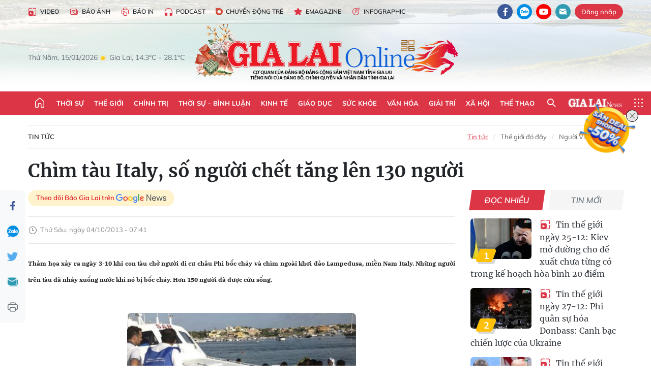

--- FILE ---
content_type: text/html;charset=utf-8
request_url: https://baogialai.com.vn/chim-tau-italy-so-nguoi-chet-tang-len-130-nguoi-post177955.html
body_size: 38382
content:
<!DOCTYPE html> <html lang="vi"> <head> <title>Chìm tàu Italy, số người chết tăng lên 130 người | Báo Gia Lai điện tử</title> <meta name="description" content="Thảm họa xảy ra ngày 3-10 khi con tàu chở người di cư châu Phi bốc cháy và chìm ngoài khơi đảo Lampedusa, miền Nam Italy. Những người trên tàu đã nhảy xuống nước khi nó bị bốc cháy. Hơn 150 người đã được cứu sống."/> <meta name="keywords" content="cháy,Thủ tướng,châu Phi,tai nạn,Italy"/> <meta name="news_keywords" content="cháy,Thủ tướng,châu Phi,tai nạn,Italy"/> <meta http-equiv="Content-Type" content="text/html; charset=utf-8"/> <meta http-equiv="X-UA-Compatible" content="IE=edge"/> <meta http-equiv="refresh" content="1800"/> <meta name="revisit-after" content="1 days"/> <meta name="viewport" content="width=device-width, initial-scale=1"> <meta http-equiv="content-language" content="vi"/> <meta name="format-detection" content="telephone=no"/> <meta name="format-detection" content="address=no"/> <meta name="apple-mobile-web-app-capable" content="yes"> <meta name="apple-mobile-web-app-status-bar-style" content="black"> <meta name="apple-mobile-web-app-title" content="Báo Gia Lai điện tử"/> <meta name="referrer" content="no-referrer-when-downgrade"/> <link rel="shortcut icon" href="https://cdn.baogialai.com.vn/assets/web/styles/img/favicon_vi.ico" type="image/x-icon"/> <link rel="preconnect" href="https://cdn.baogialai.com.vn"/> <link rel="dns-prefetch" href="https://cdn.baogialai.com.vn"/> <link rel="dns-prefetch" href="//static.baogialai.com.vn"/> <link rel="dns-prefetch" href="//www.google-analytics.com"/> <link rel="dns-prefetch" href="//www.googletagmanager.com"/> <link rel="dns-prefetch" href="//stc.za.zaloapp.com"/> <link rel="dns-prefetch" href="//fonts.googleapis.com"/> <meta property="fb:pages" content="1879835095375968"/> <script> var cmsConfig = { domainDesktop: 'https://baogialai.com.vn', domainMobile: 'https://baogialai.com.vn', domainApi: 'https://api.baogialai.com.vn', domainStatic: 'https://cdn.baogialai.com.vn', domainLog: 'https://log.baogialai.com.vn', googleAnalytics: 'G-KM6CQHNG73', siteId: 0, pageType: 1, objectId: 177955, adsZone: 3, allowAds: true, adsLazy: true, antiAdblock: true, }; if (window.location.protocol !== 'https:' && window.location.hostname.indexOf('baogialai.com.vn') !== -1) { window.location = 'https://' + window.location.hostname + window.location.pathname + window.location.hash; } var USER_AGENT = window.navigator && (window.navigator.userAgent || window.navigator.vendor) || window.opera || "", IS_MOBILE = /Android|webOS|iPhone|iPod|BlackBerry|Windows Phone|IEMobile|Mobile Safari|Opera Mini/i.test(USER_AGENT); function setCookie(o, e, i) { var n = new Date; n.setTime(n.getTime() + 24 * i * 60 * 60 * 1e3); var t = "expires=" + n.toUTCString(); document.cookie = o + "=" + e + "; " + t + "; path=/" } function getCookie(o) { var e = document.cookie.indexOf(o + "="), i = e + o.length + 1; if (!e && o !== document.cookie.substring(0, o.length)) return null; if (-1 === e) return null; var n = document.cookie.indexOf(";", i); return -1 === n && (n = document.cookie.length), unescape(document.cookie.substring(i, n)) } function removeHash() { 0 < window.location.toString().indexOf("#") && window.history.pushState("", document.title, window.location.pathname) }; </script> <script> if (USER_AGENT && USER_AGENT.indexOf("facebot") <= 0 && USER_AGENT.indexOf("facebookexternalhit") <= 0) { var query = ''; var hash = ''; if (window.location.search) query = window.location.search; if (window.location.hash) hash = window.location.hash; var canonicalUrl = 'https://baogialai.com.vn/chim-tau-italy-so-nguoi-chet-tang-len-130-nguoi-post177955.html' + query + hash ; var curUrl = decodeURIComponent(window.location.href); if (!location.port && canonicalUrl.startsWith("http") && curUrl != canonicalUrl) { window.location.replace(canonicalUrl); } } </script> <meta name="author" content="Báo Gia Lai điện tử"/> <meta name="copyright" content="Copyright © 2026 by Báo Gia Lai điện tử"/> <meta name="RATING" content="GENERAL"/> <meta name="GENERATOR" content="Báo Gia Lai điện tử"/> <meta content="Báo Gia Lai điện tử" itemprop="sourceOrganization" name="source"/> <meta content="news" itemprop="genre" name="medium"/> <meta name="robots" content="noarchive, max-image-preview:large, index, follow"/> <meta name="GOOGLEBOT" content="noarchive, max-image-preview:large, index, follow"/> <link rel="canonical" href="https://baogialai.com.vn/chim-tau-italy-so-nguoi-chet-tang-len-130-nguoi-post177955.html"/> <meta property="og:site_name" content="Báo Gia Lai điện tử"/> <meta property="og:rich_attachment" content="true"/> <meta property="og:type" content="article"/> <meta property="og:url" content="https://baogialai.com.vn/chim-tau-italy-so-nguoi-chet-tang-len-130-nguoi-post177955.html"/> <meta property="og:image" content="https://cdn.baogialai.com.vn/images/a95dd877509f86a1e987f3f1560336895f84673fc016929061b7a8c7ce5792a822e113b79f54fccac268498eb14319c327ec891b9eed0bacfd228e995a7e67eec1a1f04ecd872ad781754048f8d61f24/images884544_1_chim_tau.jpg.webp"/> <meta property="og:title" content="Chìm tàu Italy, số người chết tăng lên 130 người"/> <meta property="og:description" content="Thảm họa xảy ra ngày 3-10 khi con tàu chở người di cư châu Phi bốc cháy và chìm ngoài khơi đảo Lampedusa, miền Nam Italy. Những người trên tàu đã nhảy xuống nước khi nó bị bốc cháy. Hơn 150 người đã được cứu sống."/> <meta name="twitter:card" value="summary"/> <meta name="twitter:url" content="https://baogialai.com.vn/chim-tau-italy-so-nguoi-chet-tang-len-130-nguoi-post177955.html"/> <meta name="twitter:title" content="Chìm tàu Italy, số người chết tăng lên 130 người"/> <meta name="twitter:description" content="Thảm họa xảy ra ngày 3-10 khi con tàu chở người di cư châu Phi bốc cháy và chìm ngoài khơi đảo Lampedusa, miền Nam Italy. Những người trên tàu đã nhảy xuống nước khi nó bị bốc cháy. Hơn 150 người đã được cứu sống."/> <meta name="twitter:image" content="https://cdn.baogialai.com.vn/images/a95dd877509f86a1e987f3f1560336895f84673fc016929061b7a8c7ce5792a822e113b79f54fccac268498eb14319c327ec891b9eed0bacfd228e995a7e67eec1a1f04ecd872ad781754048f8d61f24/images884544_1_chim_tau.jpg.webp"/> <meta name="twitter:site" content="@Báo Gia Lai điện tử"/> <meta name="twitter:creator" content="@Báo Gia Lai điện tử"/> <meta property="article:publisher" content="https://www.facebook.com/baogialai.net/"/> <meta property="article:tag" content="cháy,Thủ tướng,châu Phi,tai nạn,Italy"/> <meta property="article:section" content="Tin tức,Thế giới"/> <meta property="article:published_time" content="2013-10-04T14:41:00+0700"/> <meta property="article:modified_time" content="2023-01-12T15:22:29+0700"/> <link rel="amphtml" href="https://baogialai.com.vn/chim-tau-italy-so-nguoi-chet-tang-len-130-nguoi-post177955.amp"/> <script type="application/ld+json"> { "@context": "http://schema.org", "@type": "Organization", "name": "Báo Gia Lai điện tử", "url": "https://baogialai.com.vn", "logo": "https://cdn.baogialai.com.vn/assets/web/styles/img/logo.png", "foundingDate": "1947", "founders": [ { "@type": "Person", "name": "CƠ QUAN CỦA ĐẢNG BỘ ĐẢNG CỘNG SẢN VIỆT NAM TỈNH GIA LAI" } ], "address": [ { "@type": "PostalAddress", "streetAddress": "02 A Hoàng Văn Thụ, TP. Pleiku, tỉnh Gia Lai", "addressLocality": "Gia Lai City", "addressRegion": "Northeast", "postalCode": "600000", "addressCountry": "VNM" } ], "contactPoint": [ { "@type": "ContactPoint", "telephone": "+84-269-3824-123", "contactType": "customer service" } ], "sameAs": [ "https://www.facebook.com/baogialai.net" ] } </script> <script type="application/ld+json"> { "@context" : "https://schema.org", "@type" : "WebSite", "name": "Báo Gia Lai điện tử", "url": "https://baogialai.com.vn", "alternateName" : "Báo và phát thanh, truyền hình Gia Lai, CƠ QUAN CỦA ĐẢNG BỘ ĐẢNG CỘNG SẢN VIỆT NAM TỈNH GIA LAI", "potentialAction": { "@type": "SearchAction", "target": { "@type": "EntryPoint", "urlTemplate": "https://baogialai.com.vn/search/?q={search_term_string}" }, "query-input": "required name=search_term_string" } } </script> <script type="application/ld+json"> { "@context":"http://schema.org", "@type":"BreadcrumbList", "itemListElement":[ { "@type":"ListItem", "position":1, "item":{ "@id":"https://baogialai.com.vn/thoi-su-su-kien/quoc-te-2022/", "name":"Tin tức" } } ] } </script> <script type="application/ld+json"> { "@context": "http://schema.org", "@type": "NewsArticle", "mainEntityOfPage":{ "@type":"WebPage", "@id":"https://baogialai.com.vn/chim-tau-italy-so-nguoi-chet-tang-len-130-nguoi-post177955.html" }, "headline": "Chìm tàu Italy, số người chết tăng lên 130 người", "description": "Thảm họa xảy ra ngày 3-10 khi con tàu chở người di cư châu Phi bốc cháy và chìm ngoài khơi đảo Lampedusa, miền Nam Italy. Những người trên tàu đã nhảy xuống nước khi nó bị bốc cháy. Hơn 150 người đã được cứu sống.", "image": { "@type": "ImageObject", "url": "https://cdn.baogialai.com.vn/images/a95dd877509f86a1e987f3f1560336895f84673fc016929061b7a8c7ce5792a822e113b79f54fccac268498eb14319c327ec891b9eed0bacfd228e995a7e67eec1a1f04ecd872ad781754048f8d61f24/images884544_1_chim_tau.jpg.webp", "width" : 1200, "height" : 675 }, "datePublished": "2013-10-04T14:41:00+0700", "dateModified": "2023-01-12T15:22:29+0700", "author": { "@type": "Person", "name": "" }, "publisher": { "@type": "Organization", "name": "Báo Gia Lai điện tử", "logo": { "@type": "ImageObject", "url": "https://cdn.baogialai.com.vn/assets/web/styles/img/logo.png" } } } </script> <link rel="preload" href="https://cdn.baogialai.com.vn/assets/web/styles/css/main.min-1.0.56.css" as="style"> <link rel="preload" href="https://cdn.baogialai.com.vn/assets/web/js/main.min-1.0.44.js" as="script"> <link rel="preload" href="https://cdn.baogialai.com.vn/assets/web/js/detail.min-1.0.23.js" as="script"> <link rel="preload" href="https://common.mcms.one/assets/styles/css/baogialai-1.0.2.css" as="style"> <link rel="stylesheet" href="https://common.mcms.one/assets/styles/css/baogialai-1.0.2.css"> <link id="cms-style" rel="stylesheet" href="https://cdn.baogialai.com.vn/assets/web/styles/css/main.min-1.0.56.css"> <style>.zl-likeshare{display:none}</style> <script type="text/javascript"> var _metaOgUrl = 'https://baogialai.com.vn/chim-tau-italy-so-nguoi-chet-tang-len-130-nguoi-post177955.html'; var page_title = document.title; var tracked_url = window.location.pathname + window.location.search + window.location.hash; var cate_path = 'thoi-su-su-kien/quoc-te-2022'; if (cate_path.length > 0) { tracked_url = "/" + cate_path + tracked_url; } </script> <script async="" src="https://www.googletagmanager.com/gtag/js?id=G-KM6CQHNG73"></script> <script> window.dataLayer = window.dataLayer || []; function gtag() { dataLayer.push(arguments); } gtag('js', new Date()); gtag('config', 'G-KM6CQHNG73', {page_path: tracked_url}); </script> <script>window.dataLayer = window.dataLayer || []; dataLayer.push({'pageCategory': '/thoi\-su\-su\-kien\/quoc\-te\-2022'});</script> <script> window.dataLayer = window.dataLayer || []; dataLayer.push({ 'event': 'Pageview', 'articleId': '177955', 'articleTitle': 'Chìm tàu Italy, số người chết tăng lên 130 người', 'articleCategory': 'Tin tức,Thế giới', 'articleAlowAds': true, 'articleType': 'normal', 'articleTags': 'cháy,Thủ tướng,châu Phi,tai nạn,Italy', 'articlePublishDate': '2013-10-04T14:41:00+0700', 'articleThumbnail': 'https://cdn.baogialai.com.vn/images/a95dd877509f86a1e987f3f1560336895f84673fc016929061b7a8c7ce5792a822e113b79f54fccac268498eb14319c327ec891b9eed0bacfd228e995a7e67eec1a1f04ecd872ad781754048f8d61f24/images884544_1_chim_tau.jpg.webp', 'articleShortUrl': 'https://baogialai.com.vn/chim-tau-italy-so-nguoi-chet-tang-len-130-nguoi-post177955.html', 'articleFullUrl': 'https://baogialai.com.vn/chim-tau-italy-so-nguoi-chet-tang-len-130-nguoi-post177955.html', }); </script> <script type='text/javascript'> gtag('event', 'article_page', { 'articleId': '177955', 'articleTitle': 'Chìm tàu Italy, số người chết tăng lên 130 người', 'articleCategory': 'Tin tức,Thế giới', 'articleAlowAds': true, 'articleType': 'normal', 'articleTags': 'cháy,Thủ tướng,châu Phi,tai nạn,Italy', 'articlePublishDate': '2013-10-04T14:41:00+0700', 'articleThumbnail': 'https://cdn.baogialai.com.vn/images/a95dd877509f86a1e987f3f1560336895f84673fc016929061b7a8c7ce5792a822e113b79f54fccac268498eb14319c327ec891b9eed0bacfd228e995a7e67eec1a1f04ecd872ad781754048f8d61f24/images884544_1_chim_tau.jpg.webp', 'articleShortUrl': 'https://baogialai.com.vn/chim-tau-italy-so-nguoi-chet-tang-len-130-nguoi-post177955.html', 'articleFullUrl': 'https://baogialai.com.vn/chim-tau-italy-so-nguoi-chet-tang-len-130-nguoi-post177955.html', }); </script> <script type="text/javascript"> var videoAds = 'https://sspapi.admicro.vn/ssp_request/video?u=baogialai.com.vn%2F[URL_PATH]&z=2033613&p=1&w=650&h=300&l=-1&loc=-1&tags=1,2,3,4,5&adstype=2&vtype=1&bannerlimit=5&bannerid=-1'</script> <script>(function(w,d,s,l,i){w[l]=w[l]||[];w[l].push({'gtm.start':
new Date().getTime(),event:'gtm.js'});var f=d.getElementsByTagName(s)[0],
j=d.createElement(s),dl=l!='dataLayer'?'&l='+l:'';j.async=true;j.src=
'https://www.googletagmanager.com/gtm.js?id='+i+dl;f.parentNode.insertBefore(j,f);
})(window,document,'script','dataLayer','GTM-TB9TXDXN');</script>
<script async type="application/javascript" src="https://news.google.com/swg/js/v1/swg-basic.js"></script>
<script> (self.SWG_BASIC = self.SWG_BASIC || []).push( basicSubscriptions => { basicSubscriptions.init({ type: "NewsArticle", isPartOfType: ["Product"], isPartOfProductId: "CAowjfbLCw:openaccess", clientOptions: { theme: "light", lang: "vi" }, }); });
</script>
<script async src="https://static.amcdn.vn/tka/cdn.js" type="text/javascript"></script>
<script> var arfAsync = arfAsync || [];
</script>
<script id="arf-core-js" onerror="window.arferrorload=true;" src="//media1.admicro.vn/cms/Arf.min.js" async></script> <script async src="https://sp.zalo.me/plugins/sdk.js"></script> </head> <body class="normal"> <header class="site-header"> <div class="hdr-topbar"> <div class="container"> <div class="hdr-tool"> <a href="/media/" class="hdr-link" title="Video" target="_blank"><i class="ic-type-video"></i>Video</a> <a href="/bao-anh/" class="hdr-link" title="Báo Ảnh"><i class="ic-news"></i>Báo Ảnh</a> <a href="/bao-in/" class="hdr-link"><i class="ic-p-magazine"></i>Báo in</a> <a href="/podcast/" class="hdr-link" title="Podcast"><i class="ic-type-headphones"></i>Podcast</a> <a href="/chuyen-dong-tre/" class="hdr-link" title="Chuyển động trẻ" target="_blank"><i class="ic-cdt"></i>Chuyển động trẻ</a> <a href="/multimedia/emagazine/" class="hdr-link" title="Emagazine"><i class="ic-star"></i>Emagazine</a> <a href="/multimedia/infographics/" class="hdr-link" title="Infographic"><i class="ic-status"></i>Infographic</a> </div> <div class="hdr-social"> <a href="https://www.facebook.com/baogialai.net" class="fb" target="_blank" title="Quan tâm báo Gia Lai trên facebook"><i class="ic-facebook"></i></a> <a href="https://zalo.me/2001351235895213476" class="zl" target="_blank" title="Quan tâm báo Gia Lai trên zalo"><i class="ic-zalo"></i></a> <a href="https://www.youtube.com/channel/UCDJdbERJb4Tk72cgn3mRwtQ" class="yt" target="_blank" title="Quan tâm báo Gia Lai trên Youtube"><i class="ic-youtube"></i></a> <a href="mailto:glo@baogialai.com.vn" class="ml" target="_blank" title="Gửi email tới báo Gia Lai"><i class="ic-mail"></i></a> <div class="wrap-user user-profile"></div> </div> </div> </div> <div class="center container"> <div class="wrap"> <div class="time" id="fulltime"></div> <div class="weather" id="weather-box"></div> </div> <div class="hdr-logo"> <div class="logo"> <a href="https://baogialai.com.vn" title="Báo Gia Lai điện tử">Báo Gia Lai điện tử</a> </div> </div> </div> <nav class="navigation"> <ul class="container menu-wrap"> <li class="main home"> <a href="/" class="menu-heading" title="Trang chủ"><i class="ic-home"></i></a> </li> <li class="main"> <a class="menu-heading" href="https://baogialai.com.vn/thoi-su-su-kien/" title="Thời sự">Thời sự</a> </li> <li class="main"> <a class="menu-heading" href="https://baogialai.com.vn/thoi-su-quoc-te/" title="Thế giới">Thế giới</a> </li> <li class="main"> <a class="menu-heading" href="https://baogialai.com.vn/chinh-tri/" title="Chính trị">Chính trị</a> <div class="submenu"> <a href="https://baogialai.com.vn/chinh-tri/nhan-su/" title="Nhân sự">Nhân sự</a> <a href="https://baogialai.com.vn/chinh-tri/quoc-phong-an-ninh/" title="Quốc phòng - An ninh">Quốc phòng - An ninh</a> <a href="https://baogialai.com.vn/chinh-tri/tin-tuc/" title="Tin tức">Tin tức</a> <a href="https://baogialai.com.vn/chinh-tri/bao-ve-nen-tang-tu-tuong-cua-dang/" title="Bảo vệ nền tảng tư tưởng của Đảng">Bảo vệ nền tảng tư tưởng của Đảng</a> </div> </li> <li class="main"> <a class="menu-heading" href="https://baogialai.com.vn/thoi-su-binh-luan/" title="Thời sự - Bình luận">Thời sự - Bình luận</a> </li> <li class="main"> <a class="menu-heading" href="https://baogialai.com.vn/kinh-te/" title="Kinh tế">Kinh tế</a> <div class="submenu"> <a href="https://baogialai.com.vn/kinh-te/doanh-nghiep/" title="Doanh nghiệp">Doanh nghiệp</a> <a href="https://baogialai.com.vn/xe-may-xe-o-to/" title="Xe máy - Ô tô">Xe máy - Ô tô</a> <a href="https://baogialai.com.vn/thi-truong-vang/" title="Thị trường vàng">Thị trường vàng</a> <a href="https://baogialai.com.vn/kinh-te/nong-nghiep/" title="Nông-lâm-ngư nghiệp">Nông-lâm-ngư nghiệp</a> <a href="https://baogialai.com.vn/kinh-te/tai-chinh/" title="Tài chính">Tài chính</a> <a href="https://baogialai.com.vn/kinh-te/hang-hoa-tieu-dung/" title="Hàng hóa - Tiêu dùng">Hàng hóa - Tiêu dùng</a> </div> </li> <li class="main"> <a class="menu-heading" href="https://baogialai.com.vn/giao-duc/" title="Giáo dục">Giáo dục</a> <div class="submenu"> <a href="https://baogialai.com.vn/giao-duc/chuyen-truong-chuyen-lop/" title="Chuyện trường, chuyện lớp">Chuyện trường, chuyện lớp</a> <a href="https://baogialai.com.vn/giao-duc/tuyen-sinh/" title="Tuyển sinh">Tuyển sinh</a> <a href="https://baogialai.com.vn/giao-duc/tin-tuc/" title="Tin tức">Tin tức</a> </div> </li> <li class="main"> <a class="menu-heading" href="https://baogialai.com.vn/suc-khoe/" title="Sức khỏe">Sức khỏe</a> <div class="submenu"> <a href="https://baogialai.com.vn/suc-khoe/dinh-duong/" title="Dinh dưỡng">Dinh dưỡng</a> <a href="https://baogialai.com.vn/suc-khoe/lam-dep/" title="Làm đẹp">Làm đẹp</a> <a href="https://baogialai.com.vn/suc-khoe/tin-tuc/" title="Tin tức">Tin tức</a> <a href="https://baogialai.com.vn/suc-khoe/y-duoc-co-truyen/" title="Y dược cổ truyền">Y dược cổ truyền</a> </div> </li> <li class="main"> <a class="menu-heading" href="https://baogialai.com.vn/van-hoa/" title="Văn hóa">Văn hóa</a> <div class="submenu"> <a href="https://baogialai.com.vn/van-hoa/co-hoc-tinh-hoa/" title="Cổ học tinh hoa">Cổ học tinh hoa</a> <a href="https://baogialai.com.vn/van-hoa/van-hoc-nghe-thuat/" title="Văn học - Nghệ thuật">Văn học - Nghệ thuật</a> <a href="https://baogialai.com.vn/van-hoa/qua-tang-tam-hon-2022/" title="Quà tặng tâm hồn">Quà tặng tâm hồn</a> </div> </li> <li class="main"> <a class="menu-heading" href="https://baogialai.com.vn/giai-tri/" title="Giải trí">Giải trí</a> <div class="submenu"> <a href="https://baogialai.com.vn/giai-tri/am-nhac-dien-anh/" title="Âm nhạc - Điện ảnh">Âm nhạc - Điện ảnh</a> <a href="https://baogialai.com.vn/giai-tri/the-gioi-nghe-si/" title="Thế giới nghệ sĩ">Thế giới nghệ sĩ</a> <a href="https://baogialai.com.vn/giai-tri/thoi-trang/" title="Thời trang">Thời trang</a> </div> </li> <li class="main"> <a class="menu-heading" href="https://baogialai.com.vn/doi-song/" title="Xã hội">Xã hội</a> <div class="submenu"> <a href="https://baogialai.com.vn/doi-song/dan-sinh/" title="Đời sống">Đời sống</a> <a href="https://baogialai.com.vn/doi-song/gia-dinh/" title="Gia đình">Gia đình</a> <a href="https://baogialai.com.vn/doi-song/lao-dong-viec-lam/" title="Lao động - Việc làm">Lao động - Việc làm</a> <a href="https://baogialai.com.vn/tu-thien/" title="Từ thiện">Từ thiện</a> <a href="https://baogialai.com.vn/xoa-nha-tam-nha-dot-nat/" title="Xóa nhà tạm, nhà dột nát">Xóa nhà tạm, nhà dột nát</a> </div> </li> <li class="main"> <a class="menu-heading" href="https://baogialai.com.vn/the-thao/" title="Thể thao">Thể thao</a> <div class="submenu"> <a href="https://baogialai.com.vn/the-thao/bong-da/" title="Bóng đá">Bóng đá</a> <a href="https://baogialai.com.vn/ma-ra-thon/" title="Marathon">Marathon</a> <a href="https://baogialai.com.vn/tennis-pickleball/" title="Tennis-Pickleball">Tennis-Pickleball</a> <a href="https://baogialai.com.vn/the-thao/trong-nuoc-2022/" title="Thể thao cộng đồng">Thể thao cộng đồng</a> </div> </li> <li class="main search"> <div class="search-btn"> <i class="ic-search"></i> </div> <div class="dropdown-menu"> <div class="search-form"> <input type="text" class="form-control txtsearch" placeholder="Tìm kiếm"> <button type="button" class="btn btn_search" aria-label="Tìm kiếm">Tìm kiếm</button> </div> </div> </li> <li class="main logo-news"><a href="https://en.baogialai.com.vn" title="Gia Lai News">Gia Lai News</a></li> <li class="main menu"> <div class="menu-btn"> <i class="ic-menu"></i> </div> <div class="dropdown-menu"> <div class="container mega-menu"> <div class="menu-col"> <a href="https://baogialai.com.vn/thoi-su-su-kien/" title="Thời sự">Thời sự</a> </div> <div class="menu-col"> <a href="https://baogialai.com.vn/thoi-su-quoc-te/" title="Thế giới">Thế giới</a> </div> <div class="menu-col"> <a href="https://baogialai.com.vn/chinh-tri/" title="Chính trị">Chính trị</a> <a href="https://baogialai.com.vn/chinh-tri/nhan-su/" title="Nhân sự">Nhân sự</a> <a href="https://baogialai.com.vn/chinh-tri/tin-tuc/" title="Tin tức">Tin tức</a> <a href="https://baogialai.com.vn/chinh-tri/bao-ve-nen-tang-tu-tuong-cua-dang/" title="Bảo vệ nền tảng tư tưởng của Đảng">Bảo vệ nền tảng tư tưởng của Đảng</a> <a href="https://baogialai.com.vn/chinh-tri/quoc-phong-an-ninh/" title="Quốc phòng - An ninh">Quốc phòng - An ninh</a> </div> <div class="menu-col"> <a href="https://baogialai.com.vn/thoi-su-binh-luan/" title="Thời sự - Bình luận">Thời sự - Bình luận</a> </div> <div class="menu-col"> <a href="https://baogialai.com.vn/kinh-te/" title="Kinh tế">Kinh tế</a> <a href="https://baogialai.com.vn/thi-truong-vang/" title="Thị trường vàng">Thị trường vàng</a> <a href="https://baogialai.com.vn/xe-may-xe-o-to/" title="Xe máy - Ô tô">Xe máy - Ô tô</a> <a href="https://baogialai.com.vn/kinh-te/doanh-nghiep/" title="Doanh nghiệp">Doanh nghiệp</a> <a href="https://baogialai.com.vn/kinh-te/nong-nghiep/" title="Nông-lâm-ngư nghiệp">Nông-lâm-ngư nghiệp</a> <a href="https://baogialai.com.vn/kinh-te/hang-hoa-tieu-dung/" title="Hàng hóa - Tiêu dùng">Hàng hóa - Tiêu dùng</a> <a href="https://baogialai.com.vn/kinh-te/tai-chinh/" title="Tài chính">Tài chính</a> </div> <div class="menu-col"> <a href="https://baogialai.com.vn/giao-duc/" title="Giáo dục">Giáo dục</a> <a href="https://baogialai.com.vn/giao-duc/tin-tuc/" title="Tin tức">Tin tức</a> <a href="https://baogialai.com.vn/giao-duc/tuyen-sinh/" title="Tuyển sinh">Tuyển sinh</a> <a href="https://baogialai.com.vn/giao-duc/chuyen-truong-chuyen-lop/" title="Chuyện trường, chuyện lớp">Chuyện trường, chuyện lớp</a> </div> <div class="menu-col"> <a href="https://baogialai.com.vn/suc-khoe/" title="Sức khỏe">Sức khỏe</a> <a href="https://baogialai.com.vn/suc-khoe/y-duoc-co-truyen/" title="Y dược cổ truyền">Y dược cổ truyền</a> <a href="https://baogialai.com.vn/suc-khoe/dinh-duong/" title="Dinh dưỡng">Dinh dưỡng</a> <a href="https://baogialai.com.vn/suc-khoe/lam-dep/" title="Làm đẹp">Làm đẹp</a> <a href="https://baogialai.com.vn/suc-khoe/tin-tuc/" title="Tin tức">Tin tức</a> </div> <div class="menu-col"> <a href="https://baogialai.com.vn/van-hoa/" title="Văn hóa">Văn hóa</a> <a href="https://baogialai.com.vn/van-hoa/van-hoc-nghe-thuat/" title="Văn học - Nghệ thuật">Văn học - Nghệ thuật</a> <a href="https://baogialai.com.vn/van-hoa/co-hoc-tinh-hoa/" title="Cổ học tinh hoa">Cổ học tinh hoa</a> <a href="https://baogialai.com.vn/van-hoa/qua-tang-tam-hon-2022/" title="Quà tặng tâm hồn">Quà tặng tâm hồn</a> </div> <div class="menu-col"> <a href="https://baogialai.com.vn/giai-tri/" title="Giải trí">Giải trí</a> <a href="https://baogialai.com.vn/giai-tri/the-gioi-nghe-si/" title="Thế giới nghệ sĩ">Thế giới nghệ sĩ</a> <a href="https://baogialai.com.vn/giai-tri/am-nhac-dien-anh/" title="Âm nhạc - Điện ảnh">Âm nhạc - Điện ảnh</a> <a href="https://baogialai.com.vn/giai-tri/thoi-trang/" title="Thời trang">Thời trang</a> </div> <div class="menu-col"> <a href="https://baogialai.com.vn/song-tre-song-dep/" title="Sống trẻ">Sống trẻ</a> <a href="https://baogialai.com.vn/song-tre-song-dep/hoat-dong-doan-hoi-doi/" title="Hoạt động Đoàn - Hội - Đội">Hoạt động Đoàn - Hội - Đội</a> <a href="https://baogialai.com.vn/song-tre-song-dep/the-gioi-tre/" title="Thế giới trẻ">Thế giới trẻ</a> </div> <div class="menu-col"> <a href="https://baogialai.com.vn/doi-song/" title="Xã hội">Xã hội</a> <a href="https://baogialai.com.vn/doi-song/dan-sinh/" title="Đời sống">Đời sống</a> <a href="https://baogialai.com.vn/doi-song/lao-dong-viec-lam/" title="Lao động - Việc làm">Lao động - Việc làm</a> <a href="https://baogialai.com.vn/doi-song/gia-dinh/" title="Gia đình">Gia đình</a> </div> <div class="menu-col"> <a href="https://baogialai.com.vn/the-thao/" title="Thể thao">Thể thao</a> <a href="https://baogialai.com.vn/tennis-pickleball/" title="Tennis-Pickleball">Tennis-Pickleball</a> <a href="https://baogialai.com.vn/ma-ra-thon/" title="Marathon">Marathon</a> <a href="https://baogialai.com.vn/the-thao/bong-da/" title="Bóng đá">Bóng đá</a> <a href="https://baogialai.com.vn/the-thao/trong-nuoc-2022/" title="Thể thao cộng đồng">Thể thao cộng đồng</a> </div> <div class="menu-col"> <a href="https://baogialai.com.vn/du-lich/" title="Du lịch">Du lịch</a> <a href="https://baogialai.com.vn/van-hoa/am-thuc/" title="Ẩm thực">Ẩm thực</a> <a href="https://baogialai.com.vn/du-lich/hanh-trang-lu-hanh/" title="Hành trang lữ hành">Hành trang lữ hành</a> <a href="https://baogialai.com.vn/du-lich/tin-tuc/" title="Tin tức">Tin tức</a> </div> <div class="menu-col"> <a href="https://baogialai.com.vn/phap-luat/" title="Pháp luật">Pháp luật</a> <a href="https://baogialai.com.vn/phap-luat/tin-tuc/" title="Tin tức">Tin tức</a> <a href="https://baogialai.com.vn/phap-luat/ky-su-phap-dinh/" title="Ký sự pháp đình">Ký sự pháp đình</a> <a href="https://baogialai.com.vn/phap-luat/goc-canh-bao-chong-tin-gia/" title="Góc cảnh báo / Chống tin giả">Góc cảnh báo / Chống tin giả</a> </div> <div class="menu-col"> <a href="https://baogialai.com.vn/do-thi/" title="Đô thị">Đô thị</a> <a href="https://baogialai.com.vn/do-thi/khong-gian-song-2022/" title="Không gian sống">Không gian sống</a> <a href="https://baogialai.com.vn/do-thi/nhip-song-do-thi-2022/" title="Nhịp sống Đô thị">Nhịp sống Đô thị</a> </div> <div class="menu-col"> <a href="https://baogialai.com.vn/ban-doc/" title="Tòa soạn-Bạn đọc">Tòa soạn-Bạn đọc</a> </div> <div class="menu-col"> <a href="https://baogialai.com.vn/phong-su-ky-su/" title="Phóng sự - Ký sự">Phóng sự - Ký sự</a> </div> <div class="menu-col"> <a href="https://baogialai.com.vn/khoa-hoc-cong-nghe/" title="Khoa học - Công nghệ">Khoa học - Công nghệ</a> <a href="https://baogialai.com.vn/khoa-hoc-cong-nghe/bi-an-khoa-hoc-2022/" title="Bí ẩn khoa học">Bí ẩn khoa học</a> <a href="https://baogialai.com.vn/khoa-hoc-cong-nghe/tin-tuc-cong-nghe-2022/" title="Tin tức công nghệ">Tin tức công nghệ</a> <a href="https://baogialai.com.vn/khoa-hoc-cong-nghe/xe-360-2022/" title="Xe 360">Xe 360</a> </div> <div class="menu-col"> <a href="https://baogialai.com.vn/multimedia/" title="Multimedia">Multimedia</a> <a href="https://baogialai.com.vn/multimedia/emagazine/" title="Emagazine">Emagazine</a> <a href="https://baogialai.com.vn/multimedia/infographics/" title="Infographics">Infographics</a> </div> <div class="menu-col"> <a href="https://baogialai.com.vn/podcast/" title="Podcast">Podcast</a> <a href="https://baogialai.com.vn/gia-lai-hom-nay/" title="Gia Lai ngày mới">Gia Lai ngày mới</a> <a href="https://baogialai.com.vn/chuyen-nguoi-gia-lai/" title="Chuyện Người Gia Lai">Chuyện Người Gia Lai</a> </div> <div class="menu-col"> <a href="https://baogialai.com.vn/media/" title="Video">Video</a> <a href="https://baogialai.com.vn/multimedia/video/gia-lai-48h/" title="24 giờ">24 giờ</a> <a href="https://baogialai.com.vn/ban-tin-the-gioi/" title="Bản tin Thế giới">Bản tin Thế giới</a> <a href="https://baogialai.com.vn/multimedia/video/tin-tuc/" title="Tin tức">Tin tức</a> <a href="https://baogialai.com.vn/multimedia/video/phong-su/" title="Phóng sự">Phóng sự</a> <a href="https://baogialai.com.vn/media/van-hoa-2022/" title="Văn hóa">Văn hóa</a> <a href="https://baogialai.com.vn/media/the-thao-2022/" title="Thể thao">Thể thao</a> </div> <div class="menu-col"> <a href="https://baogialai.com.vn/thoi-tiet/" title="Thời tiết">Thời tiết</a> <a href="https://baogialai.com.vn/thoi-tiet/thoi-tiet-hom-nay/" title="Thời tiết hôm nay">Thời tiết hôm nay</a> <a href="https://baogialai.com.vn/thoi-tiet/canh-bao-thien-tai/" title="Cảnh báo thiên tai">Cảnh báo thiên tai</a> </div> <div class="menu-col"> <a href="https://baogialai.com.vn/thong-tin-quang-cao/" title="Thông tin quảng cáo">Thông tin quảng cáo</a> </div> <div class="menu-col"> <a href="https://baogialai.com.vn/diem-den-gia-lai-2022/" title="Điểm đến Gia Lai">Điểm đến Gia Lai</a> </div> <div class="menu-col"> <a href="https://baogialai.com.vn/bao-anh/" title="Báo Ảnh">Báo Ảnh</a> </div> </div> </div> </li> </ul> </nav> </header> <div class="site-body"> <div class="container"> <div class="direction"> <h2 class="main"> <a href="https://baogialai.com.vn/thoi-su-su-kien/quoc-te-2022/" title="Tin tức" class="active">Tin tức</a> </h2> <div class="sub"> <a class="active" href="https://baogialai.com.vn/thoi-su-su-kien/quoc-te-2022/" title="Tin tức">Tin tức</a> <a class="" href="https://baogialai.com.vn/the-gioi/the-gioi-do-day/" title="Thế giới đó đây">Thế giới đó đây</a> <a class="" href="https://baogialai.com.vn/the-gioi/nguoi-viet-nam-chau/" title="Người Việt năm châu">Người Việt năm châu</a> </div> </div> <div class="article"> <h1 class="article__title cms-title "> Chìm tàu Italy, số người chết tăng lên 130 người </h1> <div class="social-bar"> <div class="social"> <a href="javascript:void(0);" class="social-item fb" data-href="https://baogialai.com.vn/chim-tau-italy-so-nguoi-chet-tang-len-130-nguoi-post177955.html" data-title="Chìm tàu Italy, số người chết tăng lên 130 người" data-rel="facebook" title="Chia sẻ qua Facebook"><i class="ic-facebook"></i></a> <a href="javascript:void(0);" class="social-item zl zalo-share-button" data-href="https://baogialai.com.vn/chim-tau-italy-so-nguoi-chet-tang-len-130-nguoi-post177955.html" data-oaid="2001351235895213476" data-layout="2" data-color="blue" data-customize="true" title="Chia sẻ qua Zalo"><i class="ic-zalo"></i></a> <a href="javascript:void(0);" class="social-item tt" data-href="https://baogialai.com.vn/chim-tau-italy-so-nguoi-chet-tang-len-130-nguoi-post177955.html" data-title="Chìm tàu Italy, số người chết tăng lên 130 người" data-rel="twitter" title="Chia sẻ qua Twitter"><i class="ic-twitter"></i></a> <a href="javascript:void(0);" class="social-item ml" href="mailto:?subject=Tin đáng đọc từ Báo Gia Lai&body=https://baogialai.com.vn/chim-tau-italy-so-nguoi-chet-tang-len-130-nguoi-post177955.html"><i class="ic-mail"></i></a> <a href="javascript:void(0);" class="social-item pr sendprint" title="In bài viết"><i class="ic-print"></i></a> </div> </div> <div class="l-content content-col"> <div class="article__header"> <a class="gg-news" href="https://news.google.com/publications/CAAqBwgKMI32ywswvZHjAw" target="_blank" title="Google News"> <span>Theo dõi Báo Gia Lai trên</span> <img src="https://cdn.baogialai.com.vn/assets/web/styles/img/gg-news.png" alt="Google News">
</a> <div class="article__meta"> <time class="time" datetime="2013-10-04T14:41:00+0700"><i class="ic-clock"></i><span data-time="1380872460" data-format="long" data-gmt="true">04/10/2013 14:41</span></time> <meta class="cms-date" itemprop="datePublished" content="2013-10-04T14:41:00+0700"> </div> </div> <div class="article__body zce-content-body cms-body" itemprop="articleBody"> <style>.t3 { width: 450px; height: 253px; } .t4 { display: none; } .t1 { text-align: justify; } .t5 { text-align: right; } .t2 { font-size:12px; }</style>
<p class="t1"><span class="t2"><strong>Thảm họa xảy ra ngày 3-10 khi con tàu chở người di cư châu Phi bốc cháy và chìm ngoài khơi đảo Lampedusa, miền Nam Italy. Những người trên tàu đã nhảy xuống nước khi nó bị bốc cháy. Hơn 150 người đã được cứu sống.</strong></span><br> &nbsp;</p>
<table align="center" class="image center" width="450"> <tbody> <tr> <td><img alt="" src="[data-uri]" class="lazyload t3 cms-photo" data-large-src="https://cdn.baogialai.com.vn/images/a23ae70c477e47f6611ff4b01803e8116798cfd5f3a939fb3d53c8d0135d74e93d24356d5b67fbf6a472c2d9b3dd2d145a29d2c13b9aae6a82d3423976aa759d/images884544_1_chim_tau.jpg" data-src="https://cdn.baogialai.com.vn/images/a7e8807136154960810ddb22e367159660cc9567f05a8c39e5a5889682233a81cdd2203a87c433cabb1485ae60b284bffd0239c7ee4a88abfe30f53908b977c1/images884544_1_chim_tau.jpg"></td> </tr> <tr> <td class="image_desc t4">&nbsp;</td> </tr> </tbody>
</table>
<div class="sda_middle"> <div id="sdaWeb_SdaArticleMiddle" class="rennab fyi" data-platform="1" data-position="Web_SdaArticleMiddle"> </div>
</div>
<p class="t1"><span class="t2">Liên Hợp Quốc cho biết, những người trên tàu chủ yếu đến từ Eritea và Somalia. Vào thời điểm con tàu gặp nạn, được biết có khoảng 500 người trên tàu.<br><br> Bộ trưởng Bộ Nội vụ Italy Angelino Alfano cho biết, con tàu đến từ Misrata, Libya và bị chìm sau khi bị cháy và động cơ ngừng hoạt động.<br><br> Simona Moscarelli, một phát ngôn viên của Tổ chức Di dân Quốc tế tại Rome nói với BBC rằng, để thoát khỏi ngọn lửa “những người trên tàu đã dồn về một phía khiến con tàu bị lật úp”.<br><br> Bà Moscarelli cũng ước tính chỉ có khoảng 6 trong số 100 người phụ nữ trên tàu sống sót và hầu hết những người di cư bất hợp pháp trên tàu đều không biết bơi.<br><br> Vụ tai nạn là một trong những thảm họa tồi tệ nhất xảy ra ngoài khơi Italy trong những năm gần đây. Thủ tướng Italy Enrico Letta viết trên mạng xã hội Twitter rằng đây là một "thảm kịch rất lớn". Chính quyền đã tuyên bố để quốc tang 1 ngày hôm nay 4-10 đối với các nạn nhân.<br><br> Trong một vụ tàu&nbsp; gặp nạn khác ngày 3-10, phương tiện truyền thông địa phương báo cáo rằng, khoảng 200 người di cư được hộ tống tới cảng Syracuse trên đảo Sicily khi tàu của họ gặp nạn ngoài khơi bờ biển.</span></p>
<p class="t5"><span class="t2"><em><strong>Theo VOV</strong></em></span></p> <div id="sdaWeb_SdaArticleAfterBody" class="rennab" data-platform="1" data-position="Web_SdaArticleAfterBody" style="display:none"> </div> <div class="article__meta"> <div class="social"> <div class="fb-likeshare"> <div class="fb-like" data-href="https://baogialai.com.vn/chim-tau-italy-so-nguoi-chet-tang-len-130-nguoi-post177955.html" data-width="" data-layout="button_count" data-action="like" data-size="small" data-share="true"></div> </div> <div class="tt-likeshare"> <a href="https://baogialai.com.vn/chim-tau-italy-so-nguoi-chet-tang-len-130-nguoi-post177955.html" class="twitter-share-button" data-show-count="false">Tweet</a> <script async src="https://platform.twitter.com/widgets.js" charset="utf-8"></script> </div> <div class="zl-likeshare"> <a class="zalo-share-button" data-href="https://baogialai.com.vn/chim-tau-italy-so-nguoi-chet-tang-len-130-nguoi-post177955.html" data-oaid="2001351235895213476" data-layout="1" data-color="blue" data-customize="false"></a> </div> </div> <div class="article-rating"> <span>Đánh giá bài viết</span> <div class="raty" data-id="177955" data-score="0.0"></div> </div> </div> </div> <div class="article__footer"> <div class="article__tags"> <ul> <li><i class="ic-tag"></i></li> <li><a href="https://baogialai.com.vn/tu-khoa/chay-tag3834.html" title="cháy">cháy</a></li> <li><a href="https://baogialai.com.vn/tu-khoa/thu-tuong-tag1600.html" title="Thủ tướng">Thủ tướng</a></li> <li><a href="https://baogialai.com.vn/tu-khoa/chau-phi-tag26048.html" title="châu Phi">châu Phi</a></li> <li><a href="https://baogialai.com.vn/tu-khoa/tai-nan-tag608.html" title="tai nạn">tai nạn</a></li> <li><a href="https://baogialai.com.vn/tu-khoa/italy-tag6900.html" title="Italy">Italy</a></li> </ul> </div> <div id="sdaWeb_SdaArticleAfterTag" class="rennab" data-platform="1" data-position="Web_SdaArticleAfterTag" style="display:none"> </div> <div class="wrap-comment" id="comment177955" data-id="177955" data-type="20"></div> <div id="sdaWeb_SdaArticleAfterComment" class="rennab" data-platform="1" data-position="Web_SdaArticleAfterComment" style="display:none"> </div> </div> </div> <div class="sidebar sidebar-right"> <div id="sidebar-top-1"> <div id="sdaWeb_SdaDiemThi" class="rennab" data-platform="1" data-position="Web_SdaDiemThi" style="display:none"> </div> <div id="sdaWeb_SdaArticleRight1" class="rennab" data-platform="1" data-position="Web_SdaArticleRight1" style="display:none"> </div> <section class="zone zone--popular fyi-position"> <div class="tabs"> <button class="tablinks active" data-electronic="tab_popular">Đọc nhiều</button> <button class="tablinks" data-electronic="tab_latestnews">Tin mới</button> </div> <div class="wrapper_tabcontent"> <div id="tab_popular" class="tabcontent active" data-source="mostread-news-3"> <article class="story"> <div class="number">1</div> <figure class="story__thumb"> <a class="cms-link" href="https://baogialai.com.vn/tin-the-gioi-ngay-25-12-kiev-mo-duong-cho-de-xuat-chua-tung-co-trong-ke-hoach-hoa-binh-20-diem-post575867.html" title="Tin thế giới ngày 25-12: Kiev mở đường cho đề xuất chưa từng có trong kế hoạch hòa bình 20 điểm"> <img class="lazyload" src="[data-uri]" data-src="https://cdn.baogialai.com.vn/images/2eceaa5b947cc5ebfb5089e1044ec6302e3c92f9612f94fc40568f0a7d8bd888426289741a4a355085d3aed89268fcf7387321d89e775712ec48f0d5a595bff8bd1da26b462b62c28a435d543b223ecf/tqt00-03-30-12still010.jpg.webp" data-srcset="https://cdn.baogialai.com.vn/images/2eceaa5b947cc5ebfb5089e1044ec6302e3c92f9612f94fc40568f0a7d8bd888426289741a4a355085d3aed89268fcf7387321d89e775712ec48f0d5a595bff8bd1da26b462b62c28a435d543b223ecf/tqt00-03-30-12still010.jpg.webp 1x, https://cdn.baogialai.com.vn/images/bd0c56e4186f82d9139eee2ddacdb9392e3c92f9612f94fc40568f0a7d8bd888426289741a4a355085d3aed89268fcf7387321d89e775712ec48f0d5a595bff8bd1da26b462b62c28a435d543b223ecf/tqt00-03-30-12still010.jpg.webp 2x" alt="Tin thế giới ngày 25-12: Kiev mở đường cho đề xuất chưa từng có trong kế hoạch hòa bình 20 điểm"> <noscript><img src="https://cdn.baogialai.com.vn/images/2eceaa5b947cc5ebfb5089e1044ec6302e3c92f9612f94fc40568f0a7d8bd888426289741a4a355085d3aed89268fcf7387321d89e775712ec48f0d5a595bff8bd1da26b462b62c28a435d543b223ecf/tqt00-03-30-12still010.jpg.webp" srcset="https://cdn.baogialai.com.vn/images/2eceaa5b947cc5ebfb5089e1044ec6302e3c92f9612f94fc40568f0a7d8bd888426289741a4a355085d3aed89268fcf7387321d89e775712ec48f0d5a595bff8bd1da26b462b62c28a435d543b223ecf/tqt00-03-30-12still010.jpg.webp 1x, https://cdn.baogialai.com.vn/images/bd0c56e4186f82d9139eee2ddacdb9392e3c92f9612f94fc40568f0a7d8bd888426289741a4a355085d3aed89268fcf7387321d89e775712ec48f0d5a595bff8bd1da26b462b62c28a435d543b223ecf/tqt00-03-30-12still010.jpg.webp 2x" alt="Tin thế giới ngày 25-12: Kiev mở đường cho đề xuất chưa từng có trong kế hoạch hòa bình 20 điểm" class="image-fallback"></noscript> </a> </figure> <h2 class="story__heading" data-tracking="575867"> <a class="cms-link" href="https://baogialai.com.vn/tin-the-gioi-ngay-25-12-kiev-mo-duong-cho-de-xuat-chua-tung-co-trong-ke-hoach-hoa-binh-20-diem-post575867.html" title="Tin thế giới ngày 25-12: Kiev mở đường cho đề xuất chưa từng có trong kế hoạch hòa bình 20 điểm"> <i class="ic-type-video"></i> Tin thế giới ngày 25-12: Kiev mở đường cho đề xuất chưa từng có trong kế hoạch hòa bình 20 điểm </a> </h2> </article> <article class="story"> <div class="number">2</div> <figure class="story__thumb"> <a class="cms-link" href="https://baogialai.com.vn/tin-the-gioi-ngay-27-12-phi-quan-su-hoa-donbass-canh-bac-chien-luoc-cua-ukraine-post576037.html" title="Tin thế giới ngày 27-12: Phi quân sự hóa Donbass: Canh bạc chiến lược của Ukraine"> <img class="lazyload" src="[data-uri]" data-src="https://cdn.baogialai.com.vn/images/2eceaa5b947cc5ebfb5089e1044ec6302e3c92f9612f94fc40568f0a7d8bd8880fb8d7f5fd17d775882b76dd89debb260996f0e3a34e3c34f77c55a2ba5c21cb7ed03b2624c1818deda86e51c775b0d7984b53c0a6fe4f1ca0c5a1d8b6bbb925/final-new-16900-15-02-20still013.jpg.webp" data-srcset="https://cdn.baogialai.com.vn/images/2eceaa5b947cc5ebfb5089e1044ec6302e3c92f9612f94fc40568f0a7d8bd8880fb8d7f5fd17d775882b76dd89debb260996f0e3a34e3c34f77c55a2ba5c21cb7ed03b2624c1818deda86e51c775b0d7984b53c0a6fe4f1ca0c5a1d8b6bbb925/final-new-16900-15-02-20still013.jpg.webp 1x, https://cdn.baogialai.com.vn/images/bd0c56e4186f82d9139eee2ddacdb9392e3c92f9612f94fc40568f0a7d8bd8880fb8d7f5fd17d775882b76dd89debb260996f0e3a34e3c34f77c55a2ba5c21cb7ed03b2624c1818deda86e51c775b0d7984b53c0a6fe4f1ca0c5a1d8b6bbb925/final-new-16900-15-02-20still013.jpg.webp 2x" alt="Tin thế giới ngày 26-12: Nga không ngừng tấn công Ukraine dịp Giáng sinh, dân thường thiệt mạng"> <noscript><img src="https://cdn.baogialai.com.vn/images/2eceaa5b947cc5ebfb5089e1044ec6302e3c92f9612f94fc40568f0a7d8bd8880fb8d7f5fd17d775882b76dd89debb260996f0e3a34e3c34f77c55a2ba5c21cb7ed03b2624c1818deda86e51c775b0d7984b53c0a6fe4f1ca0c5a1d8b6bbb925/final-new-16900-15-02-20still013.jpg.webp" srcset="https://cdn.baogialai.com.vn/images/2eceaa5b947cc5ebfb5089e1044ec6302e3c92f9612f94fc40568f0a7d8bd8880fb8d7f5fd17d775882b76dd89debb260996f0e3a34e3c34f77c55a2ba5c21cb7ed03b2624c1818deda86e51c775b0d7984b53c0a6fe4f1ca0c5a1d8b6bbb925/final-new-16900-15-02-20still013.jpg.webp 1x, https://cdn.baogialai.com.vn/images/bd0c56e4186f82d9139eee2ddacdb9392e3c92f9612f94fc40568f0a7d8bd8880fb8d7f5fd17d775882b76dd89debb260996f0e3a34e3c34f77c55a2ba5c21cb7ed03b2624c1818deda86e51c775b0d7984b53c0a6fe4f1ca0c5a1d8b6bbb925/final-new-16900-15-02-20still013.jpg.webp 2x" alt="Tin thế giới ngày 26-12: Nga không ngừng tấn công Ukraine dịp Giáng sinh, dân thường thiệt mạng" class="image-fallback"></noscript> </a> </figure> <h2 class="story__heading" data-tracking="576037"> <a class="cms-link" href="https://baogialai.com.vn/tin-the-gioi-ngay-27-12-phi-quan-su-hoa-donbass-canh-bac-chien-luoc-cua-ukraine-post576037.html" title="Tin thế giới ngày 27-12: Phi quân sự hóa Donbass: Canh bạc chiến lược của Ukraine"> <i class="ic-type-video"></i> Tin thế giới ngày 27-12: Phi quân sự hóa Donbass: Canh bạc chiến lược của Ukraine </a> </h2> </article> <article class="story"> <div class="number">3</div> <figure class="story__thumb"> <a class="cms-link" href="https://baogialai.com.vn/tin-the-gioi-ngay-5-1-tay-ban-nha-va-5-nuoc-my-latinh-phan-doi-my-tan-cong-venezuela-post576647.html" title="Tin thế giới ngày 5-1: Tây Ban Nha và 5 nước Mỹ Latinh phản đối Mỹ tấn công Venezuela"> <img class="lazyload" src="[data-uri]" data-src="https://cdn.baogialai.com.vn/images/2eceaa5b947cc5ebfb5089e1044ec630ea99484a2b11c178d8442e85495a1856ae1dea792137b5cd5527a81ff3ce3c563db2b0a3e8425b83379017c387e195eb20f9d669d9a90b80f8596295b9183299984b53c0a6fe4f1ca0c5a1d8b6bbb925/final-new-16900-13-32-17still019.jpg.webp" data-srcset="https://cdn.baogialai.com.vn/images/2eceaa5b947cc5ebfb5089e1044ec630ea99484a2b11c178d8442e85495a1856ae1dea792137b5cd5527a81ff3ce3c563db2b0a3e8425b83379017c387e195eb20f9d669d9a90b80f8596295b9183299984b53c0a6fe4f1ca0c5a1d8b6bbb925/final-new-16900-13-32-17still019.jpg.webp 1x, https://cdn.baogialai.com.vn/images/bd0c56e4186f82d9139eee2ddacdb939ea99484a2b11c178d8442e85495a1856ae1dea792137b5cd5527a81ff3ce3c563db2b0a3e8425b83379017c387e195eb20f9d669d9a90b80f8596295b9183299984b53c0a6fe4f1ca0c5a1d8b6bbb925/final-new-16900-13-32-17still019.jpg.webp 2x" alt="Tin thế giới ngày 5-1: Tây Ban Nha và 5 nước Mỹ Latinh phản đối Mỹ tấn công Venezuela"> <noscript><img src="https://cdn.baogialai.com.vn/images/2eceaa5b947cc5ebfb5089e1044ec630ea99484a2b11c178d8442e85495a1856ae1dea792137b5cd5527a81ff3ce3c563db2b0a3e8425b83379017c387e195eb20f9d669d9a90b80f8596295b9183299984b53c0a6fe4f1ca0c5a1d8b6bbb925/final-new-16900-13-32-17still019.jpg.webp" srcset="https://cdn.baogialai.com.vn/images/2eceaa5b947cc5ebfb5089e1044ec630ea99484a2b11c178d8442e85495a1856ae1dea792137b5cd5527a81ff3ce3c563db2b0a3e8425b83379017c387e195eb20f9d669d9a90b80f8596295b9183299984b53c0a6fe4f1ca0c5a1d8b6bbb925/final-new-16900-13-32-17still019.jpg.webp 1x, https://cdn.baogialai.com.vn/images/bd0c56e4186f82d9139eee2ddacdb939ea99484a2b11c178d8442e85495a1856ae1dea792137b5cd5527a81ff3ce3c563db2b0a3e8425b83379017c387e195eb20f9d669d9a90b80f8596295b9183299984b53c0a6fe4f1ca0c5a1d8b6bbb925/final-new-16900-13-32-17still019.jpg.webp 2x" alt="Tin thế giới ngày 5-1: Tây Ban Nha và 5 nước Mỹ Latinh phản đối Mỹ tấn công Venezuela" class="image-fallback"></noscript> </a> </figure> <h2 class="story__heading" data-tracking="576647"> <a class="cms-link" href="https://baogialai.com.vn/tin-the-gioi-ngay-5-1-tay-ban-nha-va-5-nuoc-my-latinh-phan-doi-my-tan-cong-venezuela-post576647.html" title="Tin thế giới ngày 5-1: Tây Ban Nha và 5 nước Mỹ Latinh phản đối Mỹ tấn công Venezuela"> <i class="ic-type-video"></i> Tin thế giới ngày 5-1: Tây Ban Nha và 5 nước Mỹ Latinh phản đối Mỹ tấn công Venezuela </a> </h2> </article> <article class="story"> <div class="number">4</div> <figure class="story__thumb"> <a class="cms-link" href="https://baogialai.com.vn/tin-the-gioi-ngay-18-12-ukraine-tuyen-bo-kiem-soat-gan-90-kupiansk-gianh-lai-16km2-pokrovsk-post575265.html" title="Tin thế giới ngày 18-12: Ukraine tuyên bố kiểm soát gần 90% Kupiansk, giành lại 16km2 Pokrovsk"> <img class="lazyload" src="[data-uri]" data-src="https://cdn.baogialai.com.vn/images/2eceaa5b947cc5ebfb5089e1044ec6302e3c92f9612f94fc40568f0a7d8bd8886cff3e8aac59f5a85c814d25c7685fc61a340e3c0fc1e53a48c98d4a6903d07abd1da26b462b62c28a435d543b223ecf/tqt00-01-56-20still009.jpg.webp" data-srcset="https://cdn.baogialai.com.vn/images/2eceaa5b947cc5ebfb5089e1044ec6302e3c92f9612f94fc40568f0a7d8bd8886cff3e8aac59f5a85c814d25c7685fc61a340e3c0fc1e53a48c98d4a6903d07abd1da26b462b62c28a435d543b223ecf/tqt00-01-56-20still009.jpg.webp 1x, https://cdn.baogialai.com.vn/images/bd0c56e4186f82d9139eee2ddacdb9392e3c92f9612f94fc40568f0a7d8bd8886cff3e8aac59f5a85c814d25c7685fc61a340e3c0fc1e53a48c98d4a6903d07abd1da26b462b62c28a435d543b223ecf/tqt00-01-56-20still009.jpg.webp 2x" alt="Tin thế giới ngày 18-12: Ukraine tuyên bố kiểm soát gần 90% Kupiansk, giành lại 16km2 Pokrovsk"> <noscript><img src="https://cdn.baogialai.com.vn/images/2eceaa5b947cc5ebfb5089e1044ec6302e3c92f9612f94fc40568f0a7d8bd8886cff3e8aac59f5a85c814d25c7685fc61a340e3c0fc1e53a48c98d4a6903d07abd1da26b462b62c28a435d543b223ecf/tqt00-01-56-20still009.jpg.webp" srcset="https://cdn.baogialai.com.vn/images/2eceaa5b947cc5ebfb5089e1044ec6302e3c92f9612f94fc40568f0a7d8bd8886cff3e8aac59f5a85c814d25c7685fc61a340e3c0fc1e53a48c98d4a6903d07abd1da26b462b62c28a435d543b223ecf/tqt00-01-56-20still009.jpg.webp 1x, https://cdn.baogialai.com.vn/images/bd0c56e4186f82d9139eee2ddacdb9392e3c92f9612f94fc40568f0a7d8bd8886cff3e8aac59f5a85c814d25c7685fc61a340e3c0fc1e53a48c98d4a6903d07abd1da26b462b62c28a435d543b223ecf/tqt00-01-56-20still009.jpg.webp 2x" alt="Tin thế giới ngày 18-12: Ukraine tuyên bố kiểm soát gần 90% Kupiansk, giành lại 16km2 Pokrovsk" class="image-fallback"></noscript> </a> </figure> <h2 class="story__heading" data-tracking="575265"> <a class="cms-link" href="https://baogialai.com.vn/tin-the-gioi-ngay-18-12-ukraine-tuyen-bo-kiem-soat-gan-90-kupiansk-gianh-lai-16km2-pokrovsk-post575265.html" title="Tin thế giới ngày 18-12: Ukraine tuyên bố kiểm soát gần 90% Kupiansk, giành lại 16km2 Pokrovsk"> <i class="ic-type-video"></i> Tin thế giới ngày 18-12: Ukraine tuyên bố kiểm soát gần 90% Kupiansk, giành lại 16km2 Pokrovsk </a> </h2> </article> <article class="story"> <div class="number">5</div> <figure class="story__thumb"> <a class="cms-link" href="https://baogialai.com.vn/tin-the-gioi-ngay-10-1-2026-luc-luong-gin-giu-hoa-binh-tai-ukraine-ky-vong-lon-bai-toan-kho-post577055.html" title="Tin thế giới ngày 10-1-2026: Lực lượng gìn giữ hòa bình tại Ukraine: Kỳ vọng lớn, bài toán khó"> <img class="lazyload" src="[data-uri]" data-src="https://cdn.baogialai.com.vn/images/2eceaa5b947cc5ebfb5089e1044ec630ea99484a2b11c178d8442e85495a1856a0f208b6a802fe98c0a82e1053580cf424c32fc6b1ceaec76ab826e1e2040512342fa82f5a82a16b6590a68fd821e439984b53c0a6fe4f1ca0c5a1d8b6bbb925/final-new-16900-16-52-04still020.jpg.webp" data-srcset="https://cdn.baogialai.com.vn/images/2eceaa5b947cc5ebfb5089e1044ec630ea99484a2b11c178d8442e85495a1856a0f208b6a802fe98c0a82e1053580cf424c32fc6b1ceaec76ab826e1e2040512342fa82f5a82a16b6590a68fd821e439984b53c0a6fe4f1ca0c5a1d8b6bbb925/final-new-16900-16-52-04still020.jpg.webp 1x, https://cdn.baogialai.com.vn/images/bd0c56e4186f82d9139eee2ddacdb939ea99484a2b11c178d8442e85495a1856a0f208b6a802fe98c0a82e1053580cf424c32fc6b1ceaec76ab826e1e2040512342fa82f5a82a16b6590a68fd821e439984b53c0a6fe4f1ca0c5a1d8b6bbb925/final-new-16900-16-52-04still020.jpg.webp 2x" alt="Tin thế giới ngày 10-1-2026: Lực lượng gìn giữ hòa bình tại Ukraine: Kỳ vọng lớn, bài toán khó"> <noscript><img src="https://cdn.baogialai.com.vn/images/2eceaa5b947cc5ebfb5089e1044ec630ea99484a2b11c178d8442e85495a1856a0f208b6a802fe98c0a82e1053580cf424c32fc6b1ceaec76ab826e1e2040512342fa82f5a82a16b6590a68fd821e439984b53c0a6fe4f1ca0c5a1d8b6bbb925/final-new-16900-16-52-04still020.jpg.webp" srcset="https://cdn.baogialai.com.vn/images/2eceaa5b947cc5ebfb5089e1044ec630ea99484a2b11c178d8442e85495a1856a0f208b6a802fe98c0a82e1053580cf424c32fc6b1ceaec76ab826e1e2040512342fa82f5a82a16b6590a68fd821e439984b53c0a6fe4f1ca0c5a1d8b6bbb925/final-new-16900-16-52-04still020.jpg.webp 1x, https://cdn.baogialai.com.vn/images/bd0c56e4186f82d9139eee2ddacdb939ea99484a2b11c178d8442e85495a1856a0f208b6a802fe98c0a82e1053580cf424c32fc6b1ceaec76ab826e1e2040512342fa82f5a82a16b6590a68fd821e439984b53c0a6fe4f1ca0c5a1d8b6bbb925/final-new-16900-16-52-04still020.jpg.webp 2x" alt="Tin thế giới ngày 10-1-2026: Lực lượng gìn giữ hòa bình tại Ukraine: Kỳ vọng lớn, bài toán khó" class="image-fallback"></noscript> </a> </figure> <h2 class="story__heading" data-tracking="577055"> <a class="cms-link" href="https://baogialai.com.vn/tin-the-gioi-ngay-10-1-2026-luc-luong-gin-giu-hoa-binh-tai-ukraine-ky-vong-lon-bai-toan-kho-post577055.html" title="Tin thế giới ngày 10-1-2026: Lực lượng gìn giữ hòa bình tại Ukraine: Kỳ vọng lớn, bài toán khó"> <i class="ic-type-video"></i> Tin thế giới ngày 10-1-2026: Lực lượng gìn giữ hòa bình tại Ukraine: Kỳ vọng lớn, bài toán khó </a> </h2> </article> </div> <div id="tab_latestnews" class="tabcontent" data-source="latest-news-3"> <article class="story"> <figure class="story__thumb"> <a class="cms-link" href="https://baogialai.com.vn/an-do-phan-doi-trung-quoc-tieu-chuan-hoa-11-dia-diem-vung-bien-gioi-post233880.html" title="Ấn Độ phản đối Trung Quốc tiêu chuẩn hóa 11 địa điểm vùng biên giới"> <img class="lazyload" src="[data-uri]" data-src="https://cdn.baogialai.com.vn/images/08caaec81f62143fed45bc7e3fa9f6173a90df0acf2f4df99ba675b9c4b64c59c9566340960b07553b6fc5ce088dc242323a4deaf88a22dd28d7e09684606a679872c12faecac4ceef5c0dc4981bb1dd36c7801c1f4308d102fd0e2d701323d3/bien-gioi-trung-quoc-an-do-1642.jpg.webp" data-srcset="https://cdn.baogialai.com.vn/images/08caaec81f62143fed45bc7e3fa9f6173a90df0acf2f4df99ba675b9c4b64c59c9566340960b07553b6fc5ce088dc242323a4deaf88a22dd28d7e09684606a679872c12faecac4ceef5c0dc4981bb1dd36c7801c1f4308d102fd0e2d701323d3/bien-gioi-trung-quoc-an-do-1642.jpg.webp 1x, https://cdn.baogialai.com.vn/images/cc0e6fed789cce227d3446d542cd0a343a90df0acf2f4df99ba675b9c4b64c59c9566340960b07553b6fc5ce088dc242323a4deaf88a22dd28d7e09684606a679872c12faecac4ceef5c0dc4981bb1dd36c7801c1f4308d102fd0e2d701323d3/bien-gioi-trung-quoc-an-do-1642.jpg.webp 2x" alt="Ấn Độ phản đối Trung Quốc tiêu chuẩn hóa 11 địa điểm vùng biên giới"> <noscript><img src="https://cdn.baogialai.com.vn/images/08caaec81f62143fed45bc7e3fa9f6173a90df0acf2f4df99ba675b9c4b64c59c9566340960b07553b6fc5ce088dc242323a4deaf88a22dd28d7e09684606a679872c12faecac4ceef5c0dc4981bb1dd36c7801c1f4308d102fd0e2d701323d3/bien-gioi-trung-quoc-an-do-1642.jpg.webp" srcset="https://cdn.baogialai.com.vn/images/08caaec81f62143fed45bc7e3fa9f6173a90df0acf2f4df99ba675b9c4b64c59c9566340960b07553b6fc5ce088dc242323a4deaf88a22dd28d7e09684606a679872c12faecac4ceef5c0dc4981bb1dd36c7801c1f4308d102fd0e2d701323d3/bien-gioi-trung-quoc-an-do-1642.jpg.webp 1x, https://cdn.baogialai.com.vn/images/cc0e6fed789cce227d3446d542cd0a343a90df0acf2f4df99ba675b9c4b64c59c9566340960b07553b6fc5ce088dc242323a4deaf88a22dd28d7e09684606a679872c12faecac4ceef5c0dc4981bb1dd36c7801c1f4308d102fd0e2d701323d3/bien-gioi-trung-quoc-an-do-1642.jpg.webp 2x" alt="Ấn Độ phản đối Trung Quốc tiêu chuẩn hóa 11 địa điểm vùng biên giới" class="image-fallback"></noscript> </a> </figure> <h2 class="story__heading" data-tracking="233880"> <a class="cms-link" href="https://baogialai.com.vn/an-do-phan-doi-trung-quoc-tieu-chuan-hoa-11-dia-diem-vung-bien-gioi-post233880.html" title="Ấn Độ phản đối Trung Quốc tiêu chuẩn hóa 11 địa điểm vùng biên giới"> Ấn Độ phản đối Trung Quốc tiêu chuẩn hóa 11 địa điểm vùng biên giới </a> </h2> </article> <article class="story"> <figure class="story__thumb"> <a class="cms-link" href="https://baogialai.com.vn/phan-lan-chinh-thuc-gia-nhap-nato-post233780.html" title="Phần Lan chính thức gia nhập NATO"> <img class="lazyload" src="[data-uri]" data-src="https://cdn.baogialai.com.vn/images/08caaec81f62143fed45bc7e3fa9f6173a90df0acf2f4df99ba675b9c4b64c590477aa6d01917faddb76886ee2de9793bf87ad7d9db5ffc7241e13afa155ae15a8c5933e24e5b789bee9b07555d6e3a7dbf8a2731a2649b558b29cc5ec126815/tong-thu-ky-nato-anh-reuters-6404.jpg.webp" data-srcset="https://cdn.baogialai.com.vn/images/08caaec81f62143fed45bc7e3fa9f6173a90df0acf2f4df99ba675b9c4b64c590477aa6d01917faddb76886ee2de9793bf87ad7d9db5ffc7241e13afa155ae15a8c5933e24e5b789bee9b07555d6e3a7dbf8a2731a2649b558b29cc5ec126815/tong-thu-ky-nato-anh-reuters-6404.jpg.webp 1x, https://cdn.baogialai.com.vn/images/cc0e6fed789cce227d3446d542cd0a343a90df0acf2f4df99ba675b9c4b64c590477aa6d01917faddb76886ee2de9793bf87ad7d9db5ffc7241e13afa155ae15a8c5933e24e5b789bee9b07555d6e3a7dbf8a2731a2649b558b29cc5ec126815/tong-thu-ky-nato-anh-reuters-6404.jpg.webp 2x" alt="Phần Lan chính thức gia nhập NATO"> <noscript><img src="https://cdn.baogialai.com.vn/images/08caaec81f62143fed45bc7e3fa9f6173a90df0acf2f4df99ba675b9c4b64c590477aa6d01917faddb76886ee2de9793bf87ad7d9db5ffc7241e13afa155ae15a8c5933e24e5b789bee9b07555d6e3a7dbf8a2731a2649b558b29cc5ec126815/tong-thu-ky-nato-anh-reuters-6404.jpg.webp" srcset="https://cdn.baogialai.com.vn/images/08caaec81f62143fed45bc7e3fa9f6173a90df0acf2f4df99ba675b9c4b64c590477aa6d01917faddb76886ee2de9793bf87ad7d9db5ffc7241e13afa155ae15a8c5933e24e5b789bee9b07555d6e3a7dbf8a2731a2649b558b29cc5ec126815/tong-thu-ky-nato-anh-reuters-6404.jpg.webp 1x, https://cdn.baogialai.com.vn/images/cc0e6fed789cce227d3446d542cd0a343a90df0acf2f4df99ba675b9c4b64c590477aa6d01917faddb76886ee2de9793bf87ad7d9db5ffc7241e13afa155ae15a8c5933e24e5b789bee9b07555d6e3a7dbf8a2731a2649b558b29cc5ec126815/tong-thu-ky-nato-anh-reuters-6404.jpg.webp 2x" alt="Phần Lan chính thức gia nhập NATO" class="image-fallback"></noscript> </a> </figure> <h2 class="story__heading" data-tracking="233780"> <a class="cms-link" href="https://baogialai.com.vn/phan-lan-chinh-thuc-gia-nhap-nato-post233780.html" title="Phần Lan chính thức gia nhập NATO"> Phần Lan chính thức gia nhập NATO </a> </h2> </article> <article class="story"> <figure class="story__thumb"> <a class="cms-link" href="https://baogialai.com.vn/ucraine-bac-thong-tin-tap-doan-wagner-chiem-bakhmut-post233785.html" title="Ucraine bác thông tin tập đoàn Wagner chiếm Bakhmut"> <img class="lazyload" src="[data-uri]" data-src="https://cdn.baogialai.com.vn/images/[base64]/linh-ucraine-khai-hoa-tai-dia-ban-gan-bakhmut-hom-2-4-anh-afp-3063.jpg.webp" data-srcset="https://cdn.baogialai.com.vn/images/[base64]/linh-ucraine-khai-hoa-tai-dia-ban-gan-bakhmut-hom-2-4-anh-afp-3063.jpg.webp 1x, https://cdn.baogialai.com.vn/images/[base64]/linh-ucraine-khai-hoa-tai-dia-ban-gan-bakhmut-hom-2-4-anh-afp-3063.jpg.webp 2x" alt="Ucraine bác thông tin tập đoàn Wagner chiếm Bakhmut"> <noscript><img src="https://cdn.baogialai.com.vn/images/[base64]/linh-ucraine-khai-hoa-tai-dia-ban-gan-bakhmut-hom-2-4-anh-afp-3063.jpg.webp" srcset="https://cdn.baogialai.com.vn/images/[base64]/linh-ucraine-khai-hoa-tai-dia-ban-gan-bakhmut-hom-2-4-anh-afp-3063.jpg.webp 1x, https://cdn.baogialai.com.vn/images/[base64]/linh-ucraine-khai-hoa-tai-dia-ban-gan-bakhmut-hom-2-4-anh-afp-3063.jpg.webp 2x" alt="Ucraine bác thông tin tập đoàn Wagner chiếm Bakhmut" class="image-fallback"></noscript> </a> </figure> <h2 class="story__heading" data-tracking="233785"> <a class="cms-link" href="https://baogialai.com.vn/ucraine-bac-thong-tin-tap-doan-wagner-chiem-bakhmut-post233785.html" title="Ucraine bác thông tin tập đoàn Wagner chiếm Bakhmut"> Ucraine bác thông tin tập đoàn Wagner chiếm Bakhmut </a> </h2> </article> <article class="story"> <figure class="story__thumb"> <a class="cms-link" href="https://baogialai.com.vn/nu-thu-tuong-phan-lan-that-cu-post233719.html" title="Nữ thủ tướng Phần Lan thất cử"> <img class="lazyload" src="[data-uri]" data-src="https://cdn.baogialai.com.vn/images/08caaec81f62143fed45bc7e3fa9f617f8e638eef7b24bedc13e07d01e4b636eb795f29e0e84da8cc0cbc7310cb50543eaf05814241051f82c9ed59a52e6a3d311694dd667320d40d640a2a4c7506f40bc2ec1bc9709bcb4f37675fce87c05dc/33cj6gb-preview-1680485986-5329-1680486316-1176.jpg.webp" data-srcset="https://cdn.baogialai.com.vn/images/08caaec81f62143fed45bc7e3fa9f617f8e638eef7b24bedc13e07d01e4b636eb795f29e0e84da8cc0cbc7310cb50543eaf05814241051f82c9ed59a52e6a3d311694dd667320d40d640a2a4c7506f40bc2ec1bc9709bcb4f37675fce87c05dc/33cj6gb-preview-1680485986-5329-1680486316-1176.jpg.webp 1x, https://cdn.baogialai.com.vn/images/cc0e6fed789cce227d3446d542cd0a34f8e638eef7b24bedc13e07d01e4b636eb795f29e0e84da8cc0cbc7310cb50543eaf05814241051f82c9ed59a52e6a3d311694dd667320d40d640a2a4c7506f40bc2ec1bc9709bcb4f37675fce87c05dc/33cj6gb-preview-1680485986-5329-1680486316-1176.jpg.webp 2x" alt="Nữ thủ tướng Phần Lan thất cử"> <noscript><img src="https://cdn.baogialai.com.vn/images/08caaec81f62143fed45bc7e3fa9f617f8e638eef7b24bedc13e07d01e4b636eb795f29e0e84da8cc0cbc7310cb50543eaf05814241051f82c9ed59a52e6a3d311694dd667320d40d640a2a4c7506f40bc2ec1bc9709bcb4f37675fce87c05dc/33cj6gb-preview-1680485986-5329-1680486316-1176.jpg.webp" srcset="https://cdn.baogialai.com.vn/images/08caaec81f62143fed45bc7e3fa9f617f8e638eef7b24bedc13e07d01e4b636eb795f29e0e84da8cc0cbc7310cb50543eaf05814241051f82c9ed59a52e6a3d311694dd667320d40d640a2a4c7506f40bc2ec1bc9709bcb4f37675fce87c05dc/33cj6gb-preview-1680485986-5329-1680486316-1176.jpg.webp 1x, https://cdn.baogialai.com.vn/images/cc0e6fed789cce227d3446d542cd0a34f8e638eef7b24bedc13e07d01e4b636eb795f29e0e84da8cc0cbc7310cb50543eaf05814241051f82c9ed59a52e6a3d311694dd667320d40d640a2a4c7506f40bc2ec1bc9709bcb4f37675fce87c05dc/33cj6gb-preview-1680485986-5329-1680486316-1176.jpg.webp 2x" alt="Nữ thủ tướng Phần Lan thất cử" class="image-fallback"></noscript> </a> </figure> <h2 class="story__heading" data-tracking="233719"> <a class="cms-link" href="https://baogialai.com.vn/nu-thu-tuong-phan-lan-that-cu-post233719.html" title="Nữ thủ tướng Phần Lan thất cử"> Nữ thủ tướng Phần Lan thất cử </a> </h2> </article> <article class="story"> <figure class="story__thumb"> <a class="cms-link" href="https://baogialai.com.vn/da-bat-duoc-nghi-pham-vu-no-khien-phong-vien-quan-su-nga-thiet-mang-post233744.html" title="Đã bắt được nghi phạm vụ nổ khiến phóng viên quân sự Nga thiệt mạng"> <img class="lazyload" src="[data-uri]" data-src="https://cdn.baogialai.com.vn/images/08caaec81f62143fed45bc7e3fa9f6173a90df0acf2f4df99ba675b9c4b64c5957e35290e96f719d0d0d69f613ec83ca09bee63fe5e7349eb2bc8c99184736159fd0d35cc3a3058d2dfafb5d6c00a950350fe0912fb18a2aefd3effab6788ac4/nghi-pham-daria-trepova-anh-novosti-1619.jpg.webp" data-srcset="https://cdn.baogialai.com.vn/images/08caaec81f62143fed45bc7e3fa9f6173a90df0acf2f4df99ba675b9c4b64c5957e35290e96f719d0d0d69f613ec83ca09bee63fe5e7349eb2bc8c99184736159fd0d35cc3a3058d2dfafb5d6c00a950350fe0912fb18a2aefd3effab6788ac4/nghi-pham-daria-trepova-anh-novosti-1619.jpg.webp 1x, https://cdn.baogialai.com.vn/images/cc0e6fed789cce227d3446d542cd0a343a90df0acf2f4df99ba675b9c4b64c5957e35290e96f719d0d0d69f613ec83ca09bee63fe5e7349eb2bc8c99184736159fd0d35cc3a3058d2dfafb5d6c00a950350fe0912fb18a2aefd3effab6788ac4/nghi-pham-daria-trepova-anh-novosti-1619.jpg.webp 2x" alt="Đã bắt được nghi phạm vụ nổ khiến phóng viên quân sự Nga thiệt mạng"> <noscript><img src="https://cdn.baogialai.com.vn/images/08caaec81f62143fed45bc7e3fa9f6173a90df0acf2f4df99ba675b9c4b64c5957e35290e96f719d0d0d69f613ec83ca09bee63fe5e7349eb2bc8c99184736159fd0d35cc3a3058d2dfafb5d6c00a950350fe0912fb18a2aefd3effab6788ac4/nghi-pham-daria-trepova-anh-novosti-1619.jpg.webp" srcset="https://cdn.baogialai.com.vn/images/08caaec81f62143fed45bc7e3fa9f6173a90df0acf2f4df99ba675b9c4b64c5957e35290e96f719d0d0d69f613ec83ca09bee63fe5e7349eb2bc8c99184736159fd0d35cc3a3058d2dfafb5d6c00a950350fe0912fb18a2aefd3effab6788ac4/nghi-pham-daria-trepova-anh-novosti-1619.jpg.webp 1x, https://cdn.baogialai.com.vn/images/cc0e6fed789cce227d3446d542cd0a343a90df0acf2f4df99ba675b9c4b64c5957e35290e96f719d0d0d69f613ec83ca09bee63fe5e7349eb2bc8c99184736159fd0d35cc3a3058d2dfafb5d6c00a950350fe0912fb18a2aefd3effab6788ac4/nghi-pham-daria-trepova-anh-novosti-1619.jpg.webp 2x" alt="Đã bắt được nghi phạm vụ nổ khiến phóng viên quân sự Nga thiệt mạng" class="image-fallback"></noscript> </a> </figure> <h2 class="story__heading" data-tracking="233744"> <a class="cms-link" href="https://baogialai.com.vn/da-bat-duoc-nghi-pham-vu-no-khien-phong-vien-quan-su-nga-thiet-mang-post233744.html" title="Đã bắt được nghi phạm vụ nổ khiến phóng viên quân sự Nga thiệt mạng"> Đã bắt được nghi phạm vụ nổ khiến phóng viên quân sự Nga thiệt mạng </a> </h2> </article> </div> </div> </section> <div id="sdaWeb_SdaArticleRight2" class="rennab" data-platform="1" data-position="Web_SdaArticleRight2" style="display:none"> </div> <section class="zone zone--local fyi-position"> <div class="box-heading"> <a href="/dia-phuong.html" title="Tin địa phương">Tin địa phương</a> </div> <div class="box-content"> <select id="ddlprovince"> <option value="18" data-url="https://baogialai.com.vn/dia-phuong/xa-al-ba/18.html">Xã Al Bá</option> <option value="19" data-url="https://baogialai.com.vn/dia-phuong/phuong-an-binh/19.html">Phường An Bình</option> <option value="20" data-url="https://baogialai.com.vn/dia-phuong/xa-an-hao/20.html">Xã Ân Hảo</option> <option value="21" data-url="https://baogialai.com.vn/dia-phuong/xa-an-hoa/21.html">Xã An Hòa</option> <option value="22" data-url="https://baogialai.com.vn/dia-phuong/phuong-an-khe/22.html">Phường An Khê</option> <option value="23" data-url="https://baogialai.com.vn/dia-phuong/xa-an-lao/23.html">Xã An Lão</option> <option value="24" data-url="https://baogialai.com.vn/dia-phuong/xa-an-luong/24.html">Xã An Lương</option> <option value="25" data-url="https://baogialai.com.vn/dia-phuong/phuong-an-nhon/25.html">Phường An Nhơn</option> <option value="26" data-url="https://baogialai.com.vn/dia-phuong/phuong-an-nhon-bac/26.html">Phường An Nhơn Bắc</option> <option value="27" data-url="https://baogialai.com.vn/dia-phuong/phuong-an-nhon-dong/27.html">Phường An Nhơn Đông</option> <option value="28" data-url="https://baogialai.com.vn/dia-phuong/phuong-an-nhon-nam/28.html">Phường An Nhơn Nam</option> <option value="29" data-url="https://baogialai.com.vn/dia-phuong/xa-an-nhon-tay/29.html">Xã An Nhơn Tây</option> <option value="30" data-url="https://baogialai.com.vn/dia-phuong/phuong-an-phu/30.html">Phường An Phú</option> <option value="31" data-url="https://baogialai.com.vn/dia-phuong/xa-an-toan/31.html">Xã An Toàn</option> <option value="32" data-url="https://baogialai.com.vn/dia-phuong/xa-an-tuong/32.html">Xã Ân Tường</option> <option value="33" data-url="https://baogialai.com.vn/dia-phuong/xa-an-vinh/33.html">Xã An Vinh</option> <option value="34" data-url="https://baogialai.com.vn/dia-phuong/xa-ayun/34.html">Xã Ayun</option> <option value="35" data-url="https://baogialai.com.vn/dia-phuong/phuong-ayun-pa/35.html">Phường Ayun Pa</option> <option value="36" data-url="https://baogialai.com.vn/dia-phuong/xa-bau-can/36.html">Xã Bàu Cạn</option> <option value="37" data-url="https://baogialai.com.vn/dia-phuong/xa-bien-ho/37.html">Xã Biển Hồ</option> <option value="38" data-url="https://baogialai.com.vn/dia-phuong/xa-binh-an/38.html">Xã Bình An</option> <option value="39" data-url="https://baogialai.com.vn/dia-phuong/phuong-binh-dinh/39.html">Phường Bình Định</option> <option value="40" data-url="https://baogialai.com.vn/dia-phuong/xa-binh-duong/40.html">Xã Bình Dương</option> <option value="41" data-url="https://baogialai.com.vn/dia-phuong/xa-binh-hiep/41.html">Xã Bình Hiệp</option> <option value="42" data-url="https://baogialai.com.vn/dia-phuong/xa-binh-khe/42.html">Xã Bình Khê</option> <option value="43" data-url="https://baogialai.com.vn/dia-phuong/xa-binh-phu/43.html">Xã Bình Phú</option> <option value="44" data-url="https://baogialai.com.vn/dia-phuong/xa-bo-ngoong/44.html">Xã Bờ Ngoong</option> <option value="45" data-url="https://baogialai.com.vn/dia-phuong/phuong-bong-son/45.html">Phường Bồng Sơn</option> <option value="46" data-url="https://baogialai.com.vn/dia-phuong/xa-canh-lien/46.html">Xã Canh Liên</option> <option value="47" data-url="https://baogialai.com.vn/dia-phuong/xa-canh-vinh/47.html">Xã Canh Vinh</option> <option value="48" data-url="https://baogialai.com.vn/dia-phuong/xa-cat-tien/48.html">Xã Cát Tiến</option> <option value="49" data-url="https://baogialai.com.vn/dia-phuong/xa-cho-long/49.html">Xã Chơ Long</option> <option value="50" data-url="https://baogialai.com.vn/dia-phuong/xa-chu-a-thai/50.html">Xã Chư A Thai</option> <option value="51" data-url="https://baogialai.com.vn/dia-phuong/xa-chu-krey/51.html">Xã Chư Krey</option> <option value="52" data-url="https://baogialai.com.vn/dia-phuong/xa-chu-pah/52.html">Xã Chư Păh</option> <option value="53" data-url="https://baogialai.com.vn/dia-phuong/xa-chu-prong/53.html">Xã Chư Prông</option> <option value="54" data-url="https://baogialai.com.vn/dia-phuong/xa-chu-puh/54.html">Xã Chư Pưh</option> <option value="55" data-url="https://baogialai.com.vn/dia-phuong/xa-chu-se/55.html">Xã Chư Sê</option> <option value="56" data-url="https://baogialai.com.vn/dia-phuong/xa-cuu-an/56.html">Xã Cửu An</option> <option value="57" data-url="https://baogialai.com.vn/dia-phuong/xa-dak-doa/57.html">Xã Đak Đoa</option> <option value="58" data-url="https://baogialai.com.vn/dia-phuong/xa-dak-po/58.html">Xã Đak Pơ</option> <option value="59" data-url="https://baogialai.com.vn/dia-phuong/xa-dak-rong/59.html">Xã Đak Rong</option> <option value="60" data-url="https://baogialai.com.vn/dia-phuong/xa-dak-somei/60.html">Xã Đak Sơmei</option> <option value="61" data-url="https://baogialai.com.vn/dia-phuong/xa-dak-song/61.html">Xã Đăk Song</option> <option value="62" data-url="https://baogialai.com.vn/dia-phuong/xa-de-gi/62.html">Xã Đề Gi</option> <option value="63" data-url="https://baogialai.com.vn/dia-phuong/phuong-dien-hong/63.html">Phường Diên Hồng</option> <option value="64" data-url="https://baogialai.com.vn/dia-phuong/xa-duc-co/64.html">Xã Đức Cơ</option> <option value="65" data-url="https://baogialai.com.vn/dia-phuong/xa-gao/65.html">Xã Gào</option> <option value="66" data-url="https://baogialai.com.vn/dia-phuong/xa-hoa-hoi/66.html">Xã Hòa Hội</option> <option value="67" data-url="https://baogialai.com.vn/dia-phuong/xa-hoai-an/67.html">Xã Hoài Ân</option> <option value="68" data-url="https://baogialai.com.vn/dia-phuong/phuong-hoai-nhon/68.html">Phường Hoài Nhơn</option> <option value="69" data-url="https://baogialai.com.vn/dia-phuong/phuong-hoai-nhon-bac/69.html">Phường Hoài Nhơn Bắc</option> <option value="70" data-url="https://baogialai.com.vn/dia-phuong/phuong-hoai-nhon-dong/70.html">Phường Hoài Nhơn Đông</option> <option value="71" data-url="https://baogialai.com.vn/dia-phuong/phuong-hoai-nhon-nam/71.html">Phường Hoài Nhơn Nam</option> <option value="72" data-url="https://baogialai.com.vn/dia-phuong/phuong-hoai-nhon-tay/72.html">Phường Hoài Nhơn Tây</option> <option value="73" data-url="https://baogialai.com.vn/dia-phuong/phuong-hoi-phu/73.html">Phường Hội Phú</option> <option value="74" data-url="https://baogialai.com.vn/dia-phuong/xa-hoi-son/74.html">Xã Hội Sơn</option> <option value="75" data-url="https://baogialai.com.vn/dia-phuong/xa-hra/75.html">Xã Hra</option> <option value="76" data-url="https://baogialai.com.vn/dia-phuong/xa-ia-bang/76.html">Xã Ia Băng</option> <option value="77" data-url="https://baogialai.com.vn/dia-phuong/xa-ia-boong/77.html">Xã Ia Boòng</option> <option value="78" data-url="https://baogialai.com.vn/dia-phuong/xa-ia-chia/78.html">Xã Ia Chia</option> <option value="79" data-url="https://baogialai.com.vn/dia-phuong/xa-ia-dok/79.html">Xã Ia Dơk</option> <option value="80" data-url="https://baogialai.com.vn/dia-phuong/xa-ia-dom/80.html">Xã Ia Dom</option> <option value="81" data-url="https://baogialai.com.vn/dia-phuong/xa-ia-dreh/81.html">Xã Ia Dreh</option> <option value="82" data-url="https://baogialai.com.vn/dia-phuong/xa-ia-grai/82.html">Xã Ia Grai</option> <option value="83" data-url="https://baogialai.com.vn/dia-phuong/xa-ia-hiao/83.html">Xã Ia Hiao</option> <option value="84" data-url="https://baogialai.com.vn/dia-phuong/xa-ia-hru/84.html">Xã Ia Hrú</option> <option value="85" data-url="https://baogialai.com.vn/dia-phuong/xa-ia-hrung/85.html">Xã Ia Hrung</option> <option value="86" data-url="https://baogialai.com.vn/dia-phuong/xa-ia-khuol/86.html">Xã Ia Khươl</option> <option value="87" data-url="https://baogialai.com.vn/dia-phuong/xa-ia-ko/87.html">Xã Ia Ko</option> <option value="88" data-url="https://baogialai.com.vn/dia-phuong/xa-ia-krai/88.html">Xã Ia Krái</option> <option value="89" data-url="https://baogialai.com.vn/dia-phuong/xa-ia-krel/89.html">Xã Ia Krêl</option> <option value="90" data-url="https://baogialai.com.vn/dia-phuong/xa-ia-lau/90.html">Xã Ia Lâu</option> <option value="91" data-url="https://baogialai.com.vn/dia-phuong/xa-ia-le/91.html">Xã Ia Le</option> <option value="92" data-url="https://baogialai.com.vn/dia-phuong/xa-ia-ly/92.html">Xã Ia Ly</option> <option value="93" data-url="https://baogialai.com.vn/dia-phuong/xa-ia-mo/93.html">Xã Ia Mơ</option> <option value="94" data-url="https://baogialai.com.vn/dia-phuong/xa-ia-nan/94.html">Xã Ia Nan</option> <option value="95" data-url="https://baogialai.com.vn/dia-phuong/xa-ia-o/95.html">Xã Ia O</option> <option value="96" data-url="https://baogialai.com.vn/dia-phuong/xa-ia-pa/96.html">Xã Ia Pa</option> <option value="97" data-url="https://baogialai.com.vn/dia-phuong/xa-ia-phi/97.html">Xã Ia Phí</option> <option value="98" data-url="https://baogialai.com.vn/dia-phuong/xa-ia-pia/98.html">Xã Ia Pia</option> <option value="99" data-url="https://baogialai.com.vn/dia-phuong/xa-ia-pnon/99.html">Xã Ia Pnôn</option> <option value="100" data-url="https://baogialai.com.vn/dia-phuong/xa-ia-puch/100.html">Xã Ia Púch</option> <option value="101" data-url="https://baogialai.com.vn/dia-phuong/xa-ia-rbol/101.html">Xã Ia Rbol</option> <option value="102" data-url="https://baogialai.com.vn/dia-phuong/xa-ia-rsai/102.html">Xã Ia Rsai</option> <option value="103" data-url="https://baogialai.com.vn/dia-phuong/xa-ia-sao/103.html">Xã Ia Sao</option> <option value="104" data-url="https://baogialai.com.vn/dia-phuong/xa-ia-tor/104.html">Xã Ia Tôr</option> <option value="105" data-url="https://baogialai.com.vn/dia-phuong/xa-ia-tul/105.html">Xã Ia Tul</option> <option value="106" data-url="https://baogialai.com.vn/dia-phuong/xa-kbang/106.html">Xã Kbang</option> <option value="107" data-url="https://baogialai.com.vn/dia-phuong/xa-kdang/107.html">Xã KDang</option> <option value="108" data-url="https://baogialai.com.vn/dia-phuong/xa-kim-son/108.html">Xã Kim Sơn</option> <option value="109" data-url="https://baogialai.com.vn/dia-phuong/xa-kon-chieng/109.html">Xã Kon Chiêng</option> <option value="110" data-url="https://baogialai.com.vn/dia-phuong/xa-kon-gang/110.html">Xã Kon Gang</option> <option value="111" data-url="https://baogialai.com.vn/dia-phuong/xa-kong-bo-la/111.html">Xã Kông Bơ La</option> <option value="112" data-url="https://baogialai.com.vn/dia-phuong/xa-kong-chro/112.html">Xã Kông Chro</option> <option value="113" data-url="https://baogialai.com.vn/dia-phuong/xa-krong/113.html">Xã Krong</option> <option value="114" data-url="https://baogialai.com.vn/dia-phuong/xa-lo-pang/114.html">Xã Lơ Pang</option> <option value="115" data-url="https://baogialai.com.vn/dia-phuong/xa-mang-yang/115.html">Xã Mang Yang</option> <option value="116" data-url="https://baogialai.com.vn/dia-phuong/xa-ngo-may/116.html">Xã Ngô Mây</option> <option value="117" data-url="https://baogialai.com.vn/dia-phuong/xa-nhon-chau/117.html">Xã Nhơn Châu</option> <option value="118" data-url="https://baogialai.com.vn/dia-phuong/xa-phu-cat/118.html">Xã Phù Cát</option> <option value="119" data-url="https://baogialai.com.vn/dia-phuong/xa-phu-my/119.html">Xã Phù Mỹ</option> <option value="120" data-url="https://baogialai.com.vn/dia-phuong/xa-phu-my-bac/120.html">Xã Phù Mỹ Bắc</option> <option value="121" data-url="https://baogialai.com.vn/dia-phuong/xa-phu-my-dong/121.html">Xã Phù Mỹ Đông</option> <option value="122" data-url="https://baogialai.com.vn/dia-phuong/xa-phu-my-nam/122.html">Xã Phù Mỹ Nam</option> <option value="123" data-url="https://baogialai.com.vn/dia-phuong/xa-phu-my-tay/123.html">Xã Phù Mỹ Tây</option> <option value="124" data-url="https://baogialai.com.vn/dia-phuong/xa-phu-thien/124.html">Xã Phú Thiện</option> <option value="125" data-url="https://baogialai.com.vn/dia-phuong/xa-phu-tuc/125.html">Xã Phú Túc</option> <option value="126" data-url="https://baogialai.com.vn/dia-phuong/phuong-pleiku/126.html">Phường Pleiku</option> <option value="127" data-url="https://baogialai.com.vn/dia-phuong/xa-po-to/127.html">Xã Pờ Tó</option> <option value="128" data-url="https://baogialai.com.vn/dia-phuong/phuong-quy-nhon/128.html">Phường Quy Nhơn</option> <option value="129" data-url="https://baogialai.com.vn/dia-phuong/phuong-quy-nhon-bac/129.html">Phường Quy Nhơn Bắc</option> <option value="130" data-url="https://baogialai.com.vn/dia-phuong/phuong-quy-nhon-dong/130.html">Phường Quy Nhơn Đông</option> <option value="131" data-url="https://baogialai.com.vn/dia-phuong/phuong-quy-nhon-nam/131.html">Phường Quy Nhơn Nam</option> <option value="132" data-url="https://baogialai.com.vn/dia-phuong/phuong-quy-nhon-tay/132.html">Phường Quy Nhơn Tây</option> <option value="133" data-url="https://baogialai.com.vn/dia-phuong/xa-son-lang/133.html">Xã Sơn Lang</option> <option value="134" data-url="https://baogialai.com.vn/dia-phuong/xa-sro/134.html">Xã SRó</option> <option value="135" data-url="https://baogialai.com.vn/dia-phuong/phuong-tam-quan/135.html">Phường Tam Quan</option> <option value="136" data-url="https://baogialai.com.vn/dia-phuong/xa-tay-son/136.html">Xã Tây Sơn</option> <option value="138" data-url="https://baogialai.com.vn/dia-phuong/xa-to-tung/138.html">Xã Tơ Tung</option> <option value="139" data-url="https://baogialai.com.vn/dia-phuong/xa-tuy-phuoc/139.html">Xã Tuy Phước</option> <option value="140" data-url="https://baogialai.com.vn/dia-phuong/xa-tuy-phuoc-bac/140.html">Xã Tuy Phước Bắc</option> <option value="141" data-url="https://baogialai.com.vn/dia-phuong/xa-tuy-phuoc-dong/141.html">Xã Tuy Phước Đông</option> <option value="142" data-url="https://baogialai.com.vn/dia-phuong/xa-tuy-phuoc-tay/142.html">Xã Tuy Phước Tây</option> <option value="143" data-url="https://baogialai.com.vn/dia-phuong/xa-uar/143.html">Xã Uar</option> <option value="144" data-url="https://baogialai.com.vn/dia-phuong/xa-van-canh/144.html">Xã Vân Canh</option> <option value="145" data-url="https://baogialai.com.vn/dia-phuong/xa-van-duc/145.html">Xã Vạn Đức</option> <option value="146" data-url="https://baogialai.com.vn/dia-phuong/xa-vinh-quang/146.html">Xã Vĩnh Quang</option> <option value="147" data-url="https://baogialai.com.vn/dia-phuong/xa-vinh-son/147.html">Xã Vĩnh Sơn</option> <option value="148" data-url="https://baogialai.com.vn/dia-phuong/xa-vinh-thanh/148.html">Xã Vĩnh Thạnh</option> <option value="149" data-url="https://baogialai.com.vn/dia-phuong/xa-vinh-thinh/149.html">Xã Vĩnh Thịnh</option> <option value="150" data-url="https://baogialai.com.vn/dia-phuong/xa-xuan-an/150.html">Xã Xuân An</option> <option value="151" data-url="https://baogialai.com.vn/dia-phuong/xa-ya-hoi/151.html">Xã Ya Hội</option> <option value="152" data-url="https://baogialai.com.vn/dia-phuong/xa-ya-ma/152.html">Xã Ya Ma</option> </select> <div class="box-content gl-location"></div> </div> </section> <div id="sdaWeb_SdaArticleRight3" class="rennab" data-platform="1" data-position="Web_SdaArticleRight3" style="display:none"> </div> <section class="zone zone--market fyi-position"> <h3 class="box-heading"> <span>Giá cả thị trường</span> </h3> <div class="box-content"> <div class="rank-1"> <div class="subhead"> <h4><a href="#">Nông sản</a></h4> <a href="#" class="viewmore hidden">Xem tất cả</a> </div> <table class="market-table"> <thead> <tr> <td class="text-left">Giá cà phê</td> <td>Giá trung bình</td> <td>Thay đổi</td> </tr> </thead> <tbody> <tr> <td class="text-left">Đắk Lắk</td> <td></td> <td></td> </tr> <tr> <td class="text-left">Lâm Đồng</td> <td></td> <td></td> </tr> <tr> <td class="text-left">Gia Lai</td> <td></td> <td></td> </tr> <tr> <td class="text-left">Đắk Nông</td> <td></td> <td></td> </tr> <tr> <td class="text-left">Hồ tiêu</td> <td></td> <td></td> </tr> <tr> <td class="text-left">Tỷ giá USD/VND</td> <td></td> <td></td> </tr> <tr> <td class="text-left">Theo:</td> <td>giacaphe.com</td> <td></td> </tr> </tbody> </table> </div> <div class="rank-2"> <div class="subhead"> <h4><a href="#">Ngoại tệ</a></h4> <a href="#" class="viewmore hidden">Xem tất cả</a> </div> <div id="ngoaite"></div> </div> <div class="rank-3"> <div class="subhead"> <h4><a href="#">Giá vàng</a></h4> <a href="#" class="viewmore hidden">Xem tất cả</a> </div> <div id="giavang"></div> </div> </div>
</section> <div id="sdaWeb_SdaArticleRight4" class="rennab" data-platform="1" data-position="Web_SdaArticleRight4" style="display:none"> </div> <section class="zone zone--sm-thumb fyi-position"> <h3 class="box-heading"> <a class="title" href="https://baogialai.com.vn/thong-tin-quang-cao/" title="Thông tin quảng cáo"> Thông tin quảng cáo </a> </h3> <div class="box-content" data-source="zone-box-69"> <article class="story"> <figure class="story__thumb"> <a class="cms-link" href="https://baogialai.com.vn/gold-laundry-don-vi-giat-ui-quy-nhon-uy-tin-giat-say-lay-ngay-sau-2-gio-post577232.html" title="Gold Laundry - Đơn vị giặt ủi Quy Nhơn uy tín: Giặt sấy lấy ngay sau 2 giờ"> <img class="lazyload" src="[data-uri]" data-src="https://cdn.baogialai.com.vn/images/2eceaa5b947cc5ebfb5089e1044ec630cd860c5810ff18450376a45c5f52352a1bb86bdf28335a48104d539e156d47256ba08c4ecd4d7ca1a69bf837b4339a31bd1da26b462b62c28a435d543b223ecf/giat-say-quy-nhon-1-dd.jpg.webp" data-srcset="https://cdn.baogialai.com.vn/images/2eceaa5b947cc5ebfb5089e1044ec630cd860c5810ff18450376a45c5f52352a1bb86bdf28335a48104d539e156d47256ba08c4ecd4d7ca1a69bf837b4339a31bd1da26b462b62c28a435d543b223ecf/giat-say-quy-nhon-1-dd.jpg.webp 1x, https://cdn.baogialai.com.vn/images/bd0c56e4186f82d9139eee2ddacdb939cd860c5810ff18450376a45c5f52352a1bb86bdf28335a48104d539e156d47256ba08c4ecd4d7ca1a69bf837b4339a31bd1da26b462b62c28a435d543b223ecf/giat-say-quy-nhon-1-dd.jpg.webp 2x" alt="Gold Laundry - Đơn vị giặt ủi Quy Nhơn uy tín: Giặt sấy lấy ngay sau 2 giờ"> <noscript><img src="https://cdn.baogialai.com.vn/images/2eceaa5b947cc5ebfb5089e1044ec630cd860c5810ff18450376a45c5f52352a1bb86bdf28335a48104d539e156d47256ba08c4ecd4d7ca1a69bf837b4339a31bd1da26b462b62c28a435d543b223ecf/giat-say-quy-nhon-1-dd.jpg.webp" srcset="https://cdn.baogialai.com.vn/images/2eceaa5b947cc5ebfb5089e1044ec630cd860c5810ff18450376a45c5f52352a1bb86bdf28335a48104d539e156d47256ba08c4ecd4d7ca1a69bf837b4339a31bd1da26b462b62c28a435d543b223ecf/giat-say-quy-nhon-1-dd.jpg.webp 1x, https://cdn.baogialai.com.vn/images/bd0c56e4186f82d9139eee2ddacdb939cd860c5810ff18450376a45c5f52352a1bb86bdf28335a48104d539e156d47256ba08c4ecd4d7ca1a69bf837b4339a31bd1da26b462b62c28a435d543b223ecf/giat-say-quy-nhon-1-dd.jpg.webp 2x" alt="Gold Laundry - Đơn vị giặt ủi Quy Nhơn uy tín: Giặt sấy lấy ngay sau 2 giờ" class="image-fallback"></noscript> </a> </figure> <h2 class="story__heading" data-tracking="577232"> <a class="cms-link" href="https://baogialai.com.vn/gold-laundry-don-vi-giat-ui-quy-nhon-uy-tin-giat-say-lay-ngay-sau-2-gio-post577232.html" title="Gold Laundry - Đơn vị giặt ủi Quy Nhơn uy tín: Giặt sấy lấy ngay sau 2 giờ"> <i class="ic-type-image"></i> Gold Laundry - Đơn vị giặt ủi Quy Nhơn uy tín: Giặt sấy lấy ngay sau 2 giờ </a> </h2> </article> <article class="story"> <figure class="story__thumb"> <a class="cms-link" href="https://baogialai.com.vn/cong-ty-co-phan-la-ri-viet-nam-khai-truong-van-phong-dai-dien-laris-tay-nguyen-tai-tinh-gia-lai-post577264.html" title="Công ty Cổ phần La Ri Việt Nam khai trương Văn phòng đại diện Laris Tây Nguyên tại tỉnh Gia Lai"> <img class="lazyload" src="[data-uri]" data-src="https://cdn.baogialai.com.vn/images/[base64]/nhan-vien-lari-phuc-vu-bua-an-trua-tai-truong-hoi-nhap-quoc-te-ischool-ninh-thuan.jpg.webp" data-srcset="https://cdn.baogialai.com.vn/images/[base64]/nhan-vien-lari-phuc-vu-bua-an-trua-tai-truong-hoi-nhap-quoc-te-ischool-ninh-thuan.jpg.webp 1x, https://cdn.baogialai.com.vn/images/[base64]/nhan-vien-lari-phuc-vu-bua-an-trua-tai-truong-hoi-nhap-quoc-te-ischool-ninh-thuan.jpg.webp 2x" alt="Công ty Cổ phần La Ri Việt Nam khai trương Văn phòng đại diện Laris Tây Nguyên tại tỉnh Gia Lai"> <noscript><img src="https://cdn.baogialai.com.vn/images/[base64]/nhan-vien-lari-phuc-vu-bua-an-trua-tai-truong-hoi-nhap-quoc-te-ischool-ninh-thuan.jpg.webp" srcset="https://cdn.baogialai.com.vn/images/[base64]/nhan-vien-lari-phuc-vu-bua-an-trua-tai-truong-hoi-nhap-quoc-te-ischool-ninh-thuan.jpg.webp 1x, https://cdn.baogialai.com.vn/images/[base64]/nhan-vien-lari-phuc-vu-bua-an-trua-tai-truong-hoi-nhap-quoc-te-ischool-ninh-thuan.jpg.webp 2x" alt="Công ty Cổ phần La Ri Việt Nam khai trương Văn phòng đại diện Laris Tây Nguyên tại tỉnh Gia Lai" class="image-fallback"></noscript> </a> </figure> <h2 class="story__heading" data-tracking="577264"> <a class="cms-link" href="https://baogialai.com.vn/cong-ty-co-phan-la-ri-viet-nam-khai-truong-van-phong-dai-dien-laris-tay-nguyen-tai-tinh-gia-lai-post577264.html" title="Công ty Cổ phần La Ri Việt Nam khai trương Văn phòng đại diện Laris Tây Nguyên tại tỉnh Gia Lai"> Công ty Cổ phần La Ri Việt Nam khai trương Văn phòng đại diện Laris Tây Nguyên tại tỉnh Gia Lai </a> </h2> </article> <article class="story"> <figure class="story__thumb"> <a class="cms-link" href="https://baogialai.com.vn/cong-ty-phe-lieu-vn-don-vi-thu-mua-phe-lieu-tron-goi-gia-cao-post577208.html" title="Công ty Phế Liệu VN: Đơn vị thu mua phế liệu trọn gói giá cao"> <img class="lazyload" src="[data-uri]" data-src="https://cdn.baogialai.com.vn/images/2eceaa5b947cc5ebfb5089e1044ec630cd860c5810ff18450376a45c5f52352a0a75a35f2c4d4727185628be720a995aced60fd380d23b793ffb6f2323ba6656/phe-lieu-2.jpg.webp" data-srcset="https://cdn.baogialai.com.vn/images/2eceaa5b947cc5ebfb5089e1044ec630cd860c5810ff18450376a45c5f52352a0a75a35f2c4d4727185628be720a995aced60fd380d23b793ffb6f2323ba6656/phe-lieu-2.jpg.webp 1x, https://cdn.baogialai.com.vn/images/bd0c56e4186f82d9139eee2ddacdb939cd860c5810ff18450376a45c5f52352a0a75a35f2c4d4727185628be720a995aced60fd380d23b793ffb6f2323ba6656/phe-lieu-2.jpg.webp 2x" alt="Công ty Phế Liệu VN: Đơn vị thu mua phế liệu trọn gói giá cao"> <noscript><img src="https://cdn.baogialai.com.vn/images/2eceaa5b947cc5ebfb5089e1044ec630cd860c5810ff18450376a45c5f52352a0a75a35f2c4d4727185628be720a995aced60fd380d23b793ffb6f2323ba6656/phe-lieu-2.jpg.webp" srcset="https://cdn.baogialai.com.vn/images/2eceaa5b947cc5ebfb5089e1044ec630cd860c5810ff18450376a45c5f52352a0a75a35f2c4d4727185628be720a995aced60fd380d23b793ffb6f2323ba6656/phe-lieu-2.jpg.webp 1x, https://cdn.baogialai.com.vn/images/bd0c56e4186f82d9139eee2ddacdb939cd860c5810ff18450376a45c5f52352a0a75a35f2c4d4727185628be720a995aced60fd380d23b793ffb6f2323ba6656/phe-lieu-2.jpg.webp 2x" alt="Công ty Phế Liệu VN: Đơn vị thu mua phế liệu trọn gói giá cao" class="image-fallback"></noscript> </a> </figure> <h2 class="story__heading" data-tracking="577208"> <a class="cms-link" href="https://baogialai.com.vn/cong-ty-phe-lieu-vn-don-vi-thu-mua-phe-lieu-tron-goi-gia-cao-post577208.html" title="Công ty Phế Liệu VN: Đơn vị thu mua phế liệu trọn gói giá cao"> <i class="ic-type-image"></i> Công ty Phế Liệu VN: Đơn vị thu mua phế liệu trọn gói giá cao </a> </h2> </article> <article class="story"> <figure class="story__thumb"> <a class="cms-link" href="https://baogialai.com.vn/top-5-gara-o-to-gia-lai-uy-tin-nam-2026-post576709.html" title="Top 5 gara ô tô Gia Lai uy tín năm 2026"> <img class="lazyload" src="[data-uri]" data-src="https://cdn.baogialai.com.vn/images/2eceaa5b947cc5ebfb5089e1044ec630cd860c5810ff18450376a45c5f52352a4033b017ed0ed01e3cad26db99c56b64182369bf552c9a6c047296d04b44e1f2/gara-vu-map-1.jpg.webp" data-srcset="https://cdn.baogialai.com.vn/images/2eceaa5b947cc5ebfb5089e1044ec630cd860c5810ff18450376a45c5f52352a4033b017ed0ed01e3cad26db99c56b64182369bf552c9a6c047296d04b44e1f2/gara-vu-map-1.jpg.webp 1x, https://cdn.baogialai.com.vn/images/bd0c56e4186f82d9139eee2ddacdb939cd860c5810ff18450376a45c5f52352a4033b017ed0ed01e3cad26db99c56b64182369bf552c9a6c047296d04b44e1f2/gara-vu-map-1.jpg.webp 2x" alt="Top 5 gara ô tô Gia Lai uy tín năm 2026"> <noscript><img src="https://cdn.baogialai.com.vn/images/2eceaa5b947cc5ebfb5089e1044ec630cd860c5810ff18450376a45c5f52352a4033b017ed0ed01e3cad26db99c56b64182369bf552c9a6c047296d04b44e1f2/gara-vu-map-1.jpg.webp" srcset="https://cdn.baogialai.com.vn/images/2eceaa5b947cc5ebfb5089e1044ec630cd860c5810ff18450376a45c5f52352a4033b017ed0ed01e3cad26db99c56b64182369bf552c9a6c047296d04b44e1f2/gara-vu-map-1.jpg.webp 1x, https://cdn.baogialai.com.vn/images/bd0c56e4186f82d9139eee2ddacdb939cd860c5810ff18450376a45c5f52352a4033b017ed0ed01e3cad26db99c56b64182369bf552c9a6c047296d04b44e1f2/gara-vu-map-1.jpg.webp 2x" alt="Top 5 gara ô tô Gia Lai uy tín năm 2026" class="image-fallback"></noscript> </a> </figure> <h2 class="story__heading" data-tracking="576709"> <a class="cms-link" href="https://baogialai.com.vn/top-5-gara-o-to-gia-lai-uy-tin-nam-2026-post576709.html" title="Top 5 gara ô tô Gia Lai uy tín năm 2026"> <i class="ic-type-image"></i> Top 5 gara ô tô Gia Lai uy tín năm 2026 </a> </h2> </article> <article class="story"> <figure class="story__thumb"> <a class="cms-link" href="https://baogialai.com.vn/agribank-chi-nhanh-dong-gia-lai-mo-tai-khoan-luong-khoi-dau-gan-ket-post575274.html" title="Agribank Chi nhánh Đông Gia Lai: Mở tài khoản lương, khởi đầu gắn kết"> <img class="lazyload" src="[data-uri]" data-src="https://cdn.baogialai.com.vn/images/6b506e3a059a1377ced973c46d1389f6259b4b9fc0bfff7239f64c1fc44ca5636ed78c0f111b2b05bd46ad25e4eb6c47cfb5a1225dfb8ec06de22ffb5e664dd6/quang-cao-1.jpg.webp" data-srcset="https://cdn.baogialai.com.vn/images/6b506e3a059a1377ced973c46d1389f6259b4b9fc0bfff7239f64c1fc44ca5636ed78c0f111b2b05bd46ad25e4eb6c47cfb5a1225dfb8ec06de22ffb5e664dd6/quang-cao-1.jpg.webp 1x, https://cdn.baogialai.com.vn/images/f8642c301e5d5037d6255be2044c4bf2259b4b9fc0bfff7239f64c1fc44ca5636ed78c0f111b2b05bd46ad25e4eb6c47cfb5a1225dfb8ec06de22ffb5e664dd6/quang-cao-1.jpg.webp 2x" alt="Agribank Chi nhánh Đông Gia Lai: Mở tài khoản lương, khởi đầu gắn kết"> <noscript><img src="https://cdn.baogialai.com.vn/images/6b506e3a059a1377ced973c46d1389f6259b4b9fc0bfff7239f64c1fc44ca5636ed78c0f111b2b05bd46ad25e4eb6c47cfb5a1225dfb8ec06de22ffb5e664dd6/quang-cao-1.jpg.webp" srcset="https://cdn.baogialai.com.vn/images/6b506e3a059a1377ced973c46d1389f6259b4b9fc0bfff7239f64c1fc44ca5636ed78c0f111b2b05bd46ad25e4eb6c47cfb5a1225dfb8ec06de22ffb5e664dd6/quang-cao-1.jpg.webp 1x, https://cdn.baogialai.com.vn/images/f8642c301e5d5037d6255be2044c4bf2259b4b9fc0bfff7239f64c1fc44ca5636ed78c0f111b2b05bd46ad25e4eb6c47cfb5a1225dfb8ec06de22ffb5e664dd6/quang-cao-1.jpg.webp 2x" alt="Agribank Chi nhánh Đông Gia Lai: Mở tài khoản lương, khởi đầu gắn kết" class="image-fallback"></noscript> </a> </figure> <h2 class="story__heading" data-tracking="575274"> <a class="cms-link" href="https://baogialai.com.vn/agribank-chi-nhanh-dong-gia-lai-mo-tai-khoan-luong-khoi-dau-gan-ket-post575274.html" title="Agribank Chi nhánh Đông Gia Lai: Mở tài khoản lương, khởi đầu gắn kết"> Agribank Chi nhánh Đông Gia Lai: Mở tài khoản lương, khởi đầu gắn kết </a> </h2> </article> </div> </section> <div id="sdaWeb_SdaRightStickyTop" class="rennab" data-platform="1" data-position="Web_SdaRightStickyTop" style="display:none"> </div> </div><div id="sidebar-sticky-1"> <div id="sdaWeb_SdaArticleRightStickyTop" class="rennab" data-platform="1" data-position="Web_SdaArticleRightStickyTop" style="display:none"> </div> </div> </div> </div> <div class="line-decor"></div> <section class="zone zone--suggest"> <h3 class="box-heading"> <a href="https://baogialai.com.vn/thoi-su-su-kien/quoc-te-2022/" title="Tin tức" class="title"> Có thể bạn quan tâm </a> </h3> <div class="box-content" data-source="recommendation-3"> <article class="story" data-id="233880"> <figure class="story__thumb"> <a class="cms-link" href="https://baogialai.com.vn/an-do-phan-doi-trung-quoc-tieu-chuan-hoa-11-dia-diem-vung-bien-gioi-post233880.html" title="Ấn Độ phản đối Trung Quốc tiêu chuẩn hóa 11 địa điểm vùng biên giới"> <img class="lazyload" src="[data-uri]" data-src="https://cdn.baogialai.com.vn/images/7895cd7f1f49640a43cddc3b4bd07a503a90df0acf2f4df99ba675b9c4b64c59c9566340960b07553b6fc5ce088dc242323a4deaf88a22dd28d7e09684606a679872c12faecac4ceef5c0dc4981bb1dd36c7801c1f4308d102fd0e2d701323d3/bien-gioi-trung-quoc-an-do-1642.jpg.webp" data-srcset="https://cdn.baogialai.com.vn/images/7895cd7f1f49640a43cddc3b4bd07a503a90df0acf2f4df99ba675b9c4b64c59c9566340960b07553b6fc5ce088dc242323a4deaf88a22dd28d7e09684606a679872c12faecac4ceef5c0dc4981bb1dd36c7801c1f4308d102fd0e2d701323d3/bien-gioi-trung-quoc-an-do-1642.jpg.webp 1x, https://cdn.baogialai.com.vn/images/ef9ed1d5ba884a15b8ad10269398d82a3a90df0acf2f4df99ba675b9c4b64c59c9566340960b07553b6fc5ce088dc242323a4deaf88a22dd28d7e09684606a679872c12faecac4ceef5c0dc4981bb1dd36c7801c1f4308d102fd0e2d701323d3/bien-gioi-trung-quoc-an-do-1642.jpg.webp 2x" alt="Ấn Độ phản đối Trung Quốc tiêu chuẩn hóa 11 địa điểm vùng biên giới"> <noscript><img src="https://cdn.baogialai.com.vn/images/7895cd7f1f49640a43cddc3b4bd07a503a90df0acf2f4df99ba675b9c4b64c59c9566340960b07553b6fc5ce088dc242323a4deaf88a22dd28d7e09684606a679872c12faecac4ceef5c0dc4981bb1dd36c7801c1f4308d102fd0e2d701323d3/bien-gioi-trung-quoc-an-do-1642.jpg.webp" srcset="https://cdn.baogialai.com.vn/images/7895cd7f1f49640a43cddc3b4bd07a503a90df0acf2f4df99ba675b9c4b64c59c9566340960b07553b6fc5ce088dc242323a4deaf88a22dd28d7e09684606a679872c12faecac4ceef5c0dc4981bb1dd36c7801c1f4308d102fd0e2d701323d3/bien-gioi-trung-quoc-an-do-1642.jpg.webp 1x, https://cdn.baogialai.com.vn/images/ef9ed1d5ba884a15b8ad10269398d82a3a90df0acf2f4df99ba675b9c4b64c59c9566340960b07553b6fc5ce088dc242323a4deaf88a22dd28d7e09684606a679872c12faecac4ceef5c0dc4981bb1dd36c7801c1f4308d102fd0e2d701323d3/bien-gioi-trung-quoc-an-do-1642.jpg.webp 2x" alt="Ấn Độ phản đối Trung Quốc tiêu chuẩn hóa 11 địa điểm vùng biên giới" class="image-fallback"></noscript> </a> </figure> <h2 class="story__heading" data-tracking="233880"> <a class="cms-link" href="https://baogialai.com.vn/an-do-phan-doi-trung-quoc-tieu-chuan-hoa-11-dia-diem-vung-bien-gioi-post233880.html" title="Ấn Độ phản đối Trung Quốc tiêu chuẩn hóa 11 địa điểm vùng biên giới"> Ấn Độ phản đối Trung Quốc tiêu chuẩn hóa 11 địa điểm vùng biên giới </a> </h2> </article> <article class="story" data-id="233780"> <figure class="story__thumb"> <a class="cms-link" href="https://baogialai.com.vn/phan-lan-chinh-thuc-gia-nhap-nato-post233780.html" title="Phần Lan chính thức gia nhập NATO"> <img class="lazyload" src="[data-uri]" data-src="https://cdn.baogialai.com.vn/images/7895cd7f1f49640a43cddc3b4bd07a503a90df0acf2f4df99ba675b9c4b64c590477aa6d01917faddb76886ee2de9793bf87ad7d9db5ffc7241e13afa155ae15a8c5933e24e5b789bee9b07555d6e3a7dbf8a2731a2649b558b29cc5ec126815/tong-thu-ky-nato-anh-reuters-6404.jpg.webp" data-srcset="https://cdn.baogialai.com.vn/images/7895cd7f1f49640a43cddc3b4bd07a503a90df0acf2f4df99ba675b9c4b64c590477aa6d01917faddb76886ee2de9793bf87ad7d9db5ffc7241e13afa155ae15a8c5933e24e5b789bee9b07555d6e3a7dbf8a2731a2649b558b29cc5ec126815/tong-thu-ky-nato-anh-reuters-6404.jpg.webp 1x, https://cdn.baogialai.com.vn/images/ef9ed1d5ba884a15b8ad10269398d82a3a90df0acf2f4df99ba675b9c4b64c590477aa6d01917faddb76886ee2de9793bf87ad7d9db5ffc7241e13afa155ae15a8c5933e24e5b789bee9b07555d6e3a7dbf8a2731a2649b558b29cc5ec126815/tong-thu-ky-nato-anh-reuters-6404.jpg.webp 2x" alt="Phần Lan chính thức gia nhập NATO"> <noscript><img src="https://cdn.baogialai.com.vn/images/7895cd7f1f49640a43cddc3b4bd07a503a90df0acf2f4df99ba675b9c4b64c590477aa6d01917faddb76886ee2de9793bf87ad7d9db5ffc7241e13afa155ae15a8c5933e24e5b789bee9b07555d6e3a7dbf8a2731a2649b558b29cc5ec126815/tong-thu-ky-nato-anh-reuters-6404.jpg.webp" srcset="https://cdn.baogialai.com.vn/images/7895cd7f1f49640a43cddc3b4bd07a503a90df0acf2f4df99ba675b9c4b64c590477aa6d01917faddb76886ee2de9793bf87ad7d9db5ffc7241e13afa155ae15a8c5933e24e5b789bee9b07555d6e3a7dbf8a2731a2649b558b29cc5ec126815/tong-thu-ky-nato-anh-reuters-6404.jpg.webp 1x, https://cdn.baogialai.com.vn/images/ef9ed1d5ba884a15b8ad10269398d82a3a90df0acf2f4df99ba675b9c4b64c590477aa6d01917faddb76886ee2de9793bf87ad7d9db5ffc7241e13afa155ae15a8c5933e24e5b789bee9b07555d6e3a7dbf8a2731a2649b558b29cc5ec126815/tong-thu-ky-nato-anh-reuters-6404.jpg.webp 2x" alt="Phần Lan chính thức gia nhập NATO" class="image-fallback"></noscript> </a> </figure> <h2 class="story__heading" data-tracking="233780"> <a class="cms-link" href="https://baogialai.com.vn/phan-lan-chinh-thuc-gia-nhap-nato-post233780.html" title="Phần Lan chính thức gia nhập NATO"> Phần Lan chính thức gia nhập NATO </a> </h2> </article> <article class="story" data-id="233785"> <figure class="story__thumb"> <a class="cms-link" href="https://baogialai.com.vn/ucraine-bac-thong-tin-tap-doan-wagner-chiem-bakhmut-post233785.html" title="Ucraine bác thông tin tập đoàn Wagner chiếm Bakhmut"> <img class="lazyload" src="[data-uri]" data-src="https://cdn.baogialai.com.vn/images/[base64]/linh-ucraine-khai-hoa-tai-dia-ban-gan-bakhmut-hom-2-4-anh-afp-3063.jpg.webp" data-srcset="https://cdn.baogialai.com.vn/images/[base64]/linh-ucraine-khai-hoa-tai-dia-ban-gan-bakhmut-hom-2-4-anh-afp-3063.jpg.webp 1x, https://cdn.baogialai.com.vn/images/[base64]/linh-ucraine-khai-hoa-tai-dia-ban-gan-bakhmut-hom-2-4-anh-afp-3063.jpg.webp 2x" alt="Ucraine bác thông tin tập đoàn Wagner chiếm Bakhmut"> <noscript><img src="https://cdn.baogialai.com.vn/images/[base64]/linh-ucraine-khai-hoa-tai-dia-ban-gan-bakhmut-hom-2-4-anh-afp-3063.jpg.webp" srcset="https://cdn.baogialai.com.vn/images/[base64]/linh-ucraine-khai-hoa-tai-dia-ban-gan-bakhmut-hom-2-4-anh-afp-3063.jpg.webp 1x, https://cdn.baogialai.com.vn/images/[base64]/linh-ucraine-khai-hoa-tai-dia-ban-gan-bakhmut-hom-2-4-anh-afp-3063.jpg.webp 2x" alt="Ucraine bác thông tin tập đoàn Wagner chiếm Bakhmut" class="image-fallback"></noscript> </a> </figure> <h2 class="story__heading" data-tracking="233785"> <a class="cms-link" href="https://baogialai.com.vn/ucraine-bac-thong-tin-tap-doan-wagner-chiem-bakhmut-post233785.html" title="Ucraine bác thông tin tập đoàn Wagner chiếm Bakhmut"> Ucraine bác thông tin tập đoàn Wagner chiếm Bakhmut </a> </h2> </article> <article class="story" data-id="233719"> <figure class="story__thumb"> <a class="cms-link" href="https://baogialai.com.vn/nu-thu-tuong-phan-lan-that-cu-post233719.html" title="Nữ thủ tướng Phần Lan thất cử"> <img class="lazyload" src="[data-uri]" data-src="https://cdn.baogialai.com.vn/images/7895cd7f1f49640a43cddc3b4bd07a50f8e638eef7b24bedc13e07d01e4b636eb795f29e0e84da8cc0cbc7310cb50543eaf05814241051f82c9ed59a52e6a3d311694dd667320d40d640a2a4c7506f40bc2ec1bc9709bcb4f37675fce87c05dc/33cj6gb-preview-1680485986-5329-1680486316-1176.jpg.webp" data-srcset="https://cdn.baogialai.com.vn/images/7895cd7f1f49640a43cddc3b4bd07a50f8e638eef7b24bedc13e07d01e4b636eb795f29e0e84da8cc0cbc7310cb50543eaf05814241051f82c9ed59a52e6a3d311694dd667320d40d640a2a4c7506f40bc2ec1bc9709bcb4f37675fce87c05dc/33cj6gb-preview-1680485986-5329-1680486316-1176.jpg.webp 1x, https://cdn.baogialai.com.vn/images/ef9ed1d5ba884a15b8ad10269398d82af8e638eef7b24bedc13e07d01e4b636eb795f29e0e84da8cc0cbc7310cb50543eaf05814241051f82c9ed59a52e6a3d311694dd667320d40d640a2a4c7506f40bc2ec1bc9709bcb4f37675fce87c05dc/33cj6gb-preview-1680485986-5329-1680486316-1176.jpg.webp 2x" alt="Nữ thủ tướng Phần Lan thất cử"> <noscript><img src="https://cdn.baogialai.com.vn/images/7895cd7f1f49640a43cddc3b4bd07a50f8e638eef7b24bedc13e07d01e4b636eb795f29e0e84da8cc0cbc7310cb50543eaf05814241051f82c9ed59a52e6a3d311694dd667320d40d640a2a4c7506f40bc2ec1bc9709bcb4f37675fce87c05dc/33cj6gb-preview-1680485986-5329-1680486316-1176.jpg.webp" srcset="https://cdn.baogialai.com.vn/images/7895cd7f1f49640a43cddc3b4bd07a50f8e638eef7b24bedc13e07d01e4b636eb795f29e0e84da8cc0cbc7310cb50543eaf05814241051f82c9ed59a52e6a3d311694dd667320d40d640a2a4c7506f40bc2ec1bc9709bcb4f37675fce87c05dc/33cj6gb-preview-1680485986-5329-1680486316-1176.jpg.webp 1x, https://cdn.baogialai.com.vn/images/ef9ed1d5ba884a15b8ad10269398d82af8e638eef7b24bedc13e07d01e4b636eb795f29e0e84da8cc0cbc7310cb50543eaf05814241051f82c9ed59a52e6a3d311694dd667320d40d640a2a4c7506f40bc2ec1bc9709bcb4f37675fce87c05dc/33cj6gb-preview-1680485986-5329-1680486316-1176.jpg.webp 2x" alt="Nữ thủ tướng Phần Lan thất cử" class="image-fallback"></noscript> </a> </figure> <h2 class="story__heading" data-tracking="233719"> <a class="cms-link" href="https://baogialai.com.vn/nu-thu-tuong-phan-lan-that-cu-post233719.html" title="Nữ thủ tướng Phần Lan thất cử"> Nữ thủ tướng Phần Lan thất cử </a> </h2> </article> <article class="story" data-id="233744"> <figure class="story__thumb"> <a class="cms-link" href="https://baogialai.com.vn/da-bat-duoc-nghi-pham-vu-no-khien-phong-vien-quan-su-nga-thiet-mang-post233744.html" title="Đã bắt được nghi phạm vụ nổ khiến phóng viên quân sự Nga thiệt mạng"> <img class="lazyload" src="[data-uri]" data-src="https://cdn.baogialai.com.vn/images/7895cd7f1f49640a43cddc3b4bd07a503a90df0acf2f4df99ba675b9c4b64c5957e35290e96f719d0d0d69f613ec83ca09bee63fe5e7349eb2bc8c99184736159fd0d35cc3a3058d2dfafb5d6c00a950350fe0912fb18a2aefd3effab6788ac4/nghi-pham-daria-trepova-anh-novosti-1619.jpg.webp" data-srcset="https://cdn.baogialai.com.vn/images/7895cd7f1f49640a43cddc3b4bd07a503a90df0acf2f4df99ba675b9c4b64c5957e35290e96f719d0d0d69f613ec83ca09bee63fe5e7349eb2bc8c99184736159fd0d35cc3a3058d2dfafb5d6c00a950350fe0912fb18a2aefd3effab6788ac4/nghi-pham-daria-trepova-anh-novosti-1619.jpg.webp 1x, https://cdn.baogialai.com.vn/images/ef9ed1d5ba884a15b8ad10269398d82a3a90df0acf2f4df99ba675b9c4b64c5957e35290e96f719d0d0d69f613ec83ca09bee63fe5e7349eb2bc8c99184736159fd0d35cc3a3058d2dfafb5d6c00a950350fe0912fb18a2aefd3effab6788ac4/nghi-pham-daria-trepova-anh-novosti-1619.jpg.webp 2x" alt="Đã bắt được nghi phạm vụ nổ khiến phóng viên quân sự Nga thiệt mạng"> <noscript><img src="https://cdn.baogialai.com.vn/images/7895cd7f1f49640a43cddc3b4bd07a503a90df0acf2f4df99ba675b9c4b64c5957e35290e96f719d0d0d69f613ec83ca09bee63fe5e7349eb2bc8c99184736159fd0d35cc3a3058d2dfafb5d6c00a950350fe0912fb18a2aefd3effab6788ac4/nghi-pham-daria-trepova-anh-novosti-1619.jpg.webp" srcset="https://cdn.baogialai.com.vn/images/7895cd7f1f49640a43cddc3b4bd07a503a90df0acf2f4df99ba675b9c4b64c5957e35290e96f719d0d0d69f613ec83ca09bee63fe5e7349eb2bc8c99184736159fd0d35cc3a3058d2dfafb5d6c00a950350fe0912fb18a2aefd3effab6788ac4/nghi-pham-daria-trepova-anh-novosti-1619.jpg.webp 1x, https://cdn.baogialai.com.vn/images/ef9ed1d5ba884a15b8ad10269398d82a3a90df0acf2f4df99ba675b9c4b64c5957e35290e96f719d0d0d69f613ec83ca09bee63fe5e7349eb2bc8c99184736159fd0d35cc3a3058d2dfafb5d6c00a950350fe0912fb18a2aefd3effab6788ac4/nghi-pham-daria-trepova-anh-novosti-1619.jpg.webp 2x" alt="Đã bắt được nghi phạm vụ nổ khiến phóng viên quân sự Nga thiệt mạng" class="image-fallback"></noscript> </a> </figure> <h2 class="story__heading" data-tracking="233744"> <a class="cms-link" href="https://baogialai.com.vn/da-bat-duoc-nghi-pham-vu-no-khien-phong-vien-quan-su-nga-thiet-mang-post233744.html" title="Đã bắt được nghi phạm vụ nổ khiến phóng viên quân sự Nga thiệt mạng"> Đã bắt được nghi phạm vụ nổ khiến phóng viên quân sự Nga thiệt mạng </a> </h2> </article> <article class="story" data-id="233714"> <figure class="story__thumb"> <a class="cms-link" href="https://baogialai.com.vn/nga-blogger-quan-su-noi-tieng-thiet-mang-vi-bi-danh-bom-post233714.html" title="Nga: Blogger quân sự nổi tiếng thiệt mạng vì bị đánh bom"> <img class="lazyload" src="[data-uri]" data-src="https://cdn.baogialai.com.vn/images/7895cd7f1f49640a43cddc3b4bd07a503a90df0acf2f4df99ba675b9c4b64c592e61d2f4926af2153d6ec11b413d3e75f12f99b8f3721b94551b15a07c11906b940919ce4df1806dfd4dc08767372907e3ae3d35f843a486390c0475e1021fc7/hien-truong-vu-no-anh-rt-6079.jpg.webp" data-srcset="https://cdn.baogialai.com.vn/images/7895cd7f1f49640a43cddc3b4bd07a503a90df0acf2f4df99ba675b9c4b64c592e61d2f4926af2153d6ec11b413d3e75f12f99b8f3721b94551b15a07c11906b940919ce4df1806dfd4dc08767372907e3ae3d35f843a486390c0475e1021fc7/hien-truong-vu-no-anh-rt-6079.jpg.webp 1x, https://cdn.baogialai.com.vn/images/ef9ed1d5ba884a15b8ad10269398d82a3a90df0acf2f4df99ba675b9c4b64c592e61d2f4926af2153d6ec11b413d3e75f12f99b8f3721b94551b15a07c11906b940919ce4df1806dfd4dc08767372907e3ae3d35f843a486390c0475e1021fc7/hien-truong-vu-no-anh-rt-6079.jpg.webp 2x" alt="Nga: Blogger quân sự nổi tiếng thiệt mạng vì bị đánh bom"> <noscript><img src="https://cdn.baogialai.com.vn/images/7895cd7f1f49640a43cddc3b4bd07a503a90df0acf2f4df99ba675b9c4b64c592e61d2f4926af2153d6ec11b413d3e75f12f99b8f3721b94551b15a07c11906b940919ce4df1806dfd4dc08767372907e3ae3d35f843a486390c0475e1021fc7/hien-truong-vu-no-anh-rt-6079.jpg.webp" srcset="https://cdn.baogialai.com.vn/images/7895cd7f1f49640a43cddc3b4bd07a503a90df0acf2f4df99ba675b9c4b64c592e61d2f4926af2153d6ec11b413d3e75f12f99b8f3721b94551b15a07c11906b940919ce4df1806dfd4dc08767372907e3ae3d35f843a486390c0475e1021fc7/hien-truong-vu-no-anh-rt-6079.jpg.webp 1x, https://cdn.baogialai.com.vn/images/ef9ed1d5ba884a15b8ad10269398d82a3a90df0acf2f4df99ba675b9c4b64c592e61d2f4926af2153d6ec11b413d3e75f12f99b8f3721b94551b15a07c11906b940919ce4df1806dfd4dc08767372907e3ae3d35f843a486390c0475e1021fc7/hien-truong-vu-no-anh-rt-6079.jpg.webp 2x" alt="Nga: Blogger quân sự nổi tiếng thiệt mạng vì bị đánh bom" class="image-fallback"></noscript> </a> </figure> <h2 class="story__heading" data-tracking="233714"> <a class="cms-link" href="https://baogialai.com.vn/nga-blogger-quan-su-noi-tieng-thiet-mang-vi-bi-danh-bom-post233714.html" title="Nga: Blogger quân sự nổi tiếng thiệt mạng vì bị đánh bom"> Nga: Blogger quân sự nổi tiếng thiệt mạng vì bị đánh bom </a> </h2> </article> <article class="story" data-id="233716"> <figure class="story__thumb"> <a class="cms-link" href="https://baogialai.com.vn/tap-doan-wagner-cua-nga-tuyen-bo-da-kiem-soat-thanh-pho-bakhmut-post233716.html" title="Tập đoàn Wagner của Nga tuyên bố đã kiểm soát thành phố Bakhmut"> <img class="lazyload" src="[data-uri]" data-src="https://cdn.baogialai.com.vn/images/[base64]/khoi-cuon-cuon-o-bakhmut-ngay-31-3-anh-reuters-6977.jpg.webp" data-srcset="https://cdn.baogialai.com.vn/images/[base64]/khoi-cuon-cuon-o-bakhmut-ngay-31-3-anh-reuters-6977.jpg.webp 1x, https://cdn.baogialai.com.vn/images/[base64]/khoi-cuon-cuon-o-bakhmut-ngay-31-3-anh-reuters-6977.jpg.webp 2x" alt="Tập đoàn Wagner của Nga tuyên bố đã kiểm soát thành phố Bakhmut"> <noscript><img src="https://cdn.baogialai.com.vn/images/[base64]/khoi-cuon-cuon-o-bakhmut-ngay-31-3-anh-reuters-6977.jpg.webp" srcset="https://cdn.baogialai.com.vn/images/[base64]/khoi-cuon-cuon-o-bakhmut-ngay-31-3-anh-reuters-6977.jpg.webp 1x, https://cdn.baogialai.com.vn/images/[base64]/khoi-cuon-cuon-o-bakhmut-ngay-31-3-anh-reuters-6977.jpg.webp 2x" alt="Tập đoàn Wagner của Nga tuyên bố đã kiểm soát thành phố Bakhmut" class="image-fallback"></noscript> </a> </figure> <h2 class="story__heading" data-tracking="233716"> <a class="cms-link" href="https://baogialai.com.vn/tap-doan-wagner-cua-nga-tuyen-bo-da-kiem-soat-thanh-pho-bakhmut-post233716.html" title="Tập đoàn Wagner của Nga tuyên bố đã kiểm soát thành phố Bakhmut"> Tập đoàn Wagner của Nga tuyên bố đã kiểm soát thành phố Bakhmut </a> </h2> </article> <article class="story" data-id="233675"> <figure class="story__thumb"> <a class="cms-link" href="https://baogialai.com.vn/phap-tin-trung-quoc-lam-tot-vai-tro-trung-gian-hoa-giai-nga-ucraine-post233675.html" title="Pháp tin Trung Quốc làm tốt vai trò trung gian hòa giải Nga- Ucraine"> <img class="lazyload" src="[data-uri]" data-src="https://cdn.baogialai.com.vn/images/7895cd7f1f49640a43cddc3b4bd07a503a90df0acf2f4df99ba675b9c4b64c59a53d65d3dd4f7e6f45c4c330c27c922ebeb4182318798b900855ede4829a1dfc700023f16a1942d38405d1a00340b53ecb6fb62a5ed5c93f1c935a961999c872/tong-thong-phap-anh-reuters-9090.png.webp" data-srcset="https://cdn.baogialai.com.vn/images/7895cd7f1f49640a43cddc3b4bd07a503a90df0acf2f4df99ba675b9c4b64c59a53d65d3dd4f7e6f45c4c330c27c922ebeb4182318798b900855ede4829a1dfc700023f16a1942d38405d1a00340b53ecb6fb62a5ed5c93f1c935a961999c872/tong-thong-phap-anh-reuters-9090.png.webp 1x, https://cdn.baogialai.com.vn/images/ef9ed1d5ba884a15b8ad10269398d82a3a90df0acf2f4df99ba675b9c4b64c59a53d65d3dd4f7e6f45c4c330c27c922ebeb4182318798b900855ede4829a1dfc700023f16a1942d38405d1a00340b53ecb6fb62a5ed5c93f1c935a961999c872/tong-thong-phap-anh-reuters-9090.png.webp 2x" alt="Pháp tin Trung Quốc làm tốt vai trò trung gian hòa giải Nga- Ucraine"> <noscript><img src="https://cdn.baogialai.com.vn/images/7895cd7f1f49640a43cddc3b4bd07a503a90df0acf2f4df99ba675b9c4b64c59a53d65d3dd4f7e6f45c4c330c27c922ebeb4182318798b900855ede4829a1dfc700023f16a1942d38405d1a00340b53ecb6fb62a5ed5c93f1c935a961999c872/tong-thong-phap-anh-reuters-9090.png.webp" srcset="https://cdn.baogialai.com.vn/images/7895cd7f1f49640a43cddc3b4bd07a503a90df0acf2f4df99ba675b9c4b64c59a53d65d3dd4f7e6f45c4c330c27c922ebeb4182318798b900855ede4829a1dfc700023f16a1942d38405d1a00340b53ecb6fb62a5ed5c93f1c935a961999c872/tong-thong-phap-anh-reuters-9090.png.webp 1x, https://cdn.baogialai.com.vn/images/ef9ed1d5ba884a15b8ad10269398d82a3a90df0acf2f4df99ba675b9c4b64c59a53d65d3dd4f7e6f45c4c330c27c922ebeb4182318798b900855ede4829a1dfc700023f16a1942d38405d1a00340b53ecb6fb62a5ed5c93f1c935a961999c872/tong-thong-phap-anh-reuters-9090.png.webp 2x" alt="Pháp tin Trung Quốc làm tốt vai trò trung gian hòa giải Nga- Ucraine" class="image-fallback"></noscript> </a> </figure> <h2 class="story__heading" data-tracking="233675"> <a class="cms-link" href="https://baogialai.com.vn/phap-tin-trung-quoc-lam-tot-vai-tro-trung-gian-hoa-giai-nga-ucraine-post233675.html" title="Pháp tin Trung Quốc làm tốt vai trò trung gian hòa giải Nga- Ucraine"> Pháp tin Trung Quốc làm tốt vai trò trung gian hòa giải Nga- Ucraine </a> </h2> </article> </div> </section> <div id="sdaWeb_SdaArticleAfterRecommend" class="rennab" data-platform="1" data-position="Web_SdaArticleAfterRecommend" style="display:none"> </div> <div class="line-decor"></div> <div class="l-content"> <section class="timeline"> <article class="story" data-id="233661"> <figure class="story__thumb"> <a class="cms-link" href="https://baogialai.com.vn/dong-thai-nga-ucraine-chuan-bi-cho-cuoc-chien-lau-dai-post233661.html" title="Động thái Nga, Ucraine chuẩn bị cho cuộc chiến lâu dài"> <img class="lazyload" src="[data-uri]" data-src="https://cdn.baogialai.com.vn/images/[base64]/canh-sat-ucraine-kiem-tra-hien-truong-thanh-pho-avdiivka-anh-reuters-6147.jpg.webp" data-srcset="https://cdn.baogialai.com.vn/images/[base64]/canh-sat-ucraine-kiem-tra-hien-truong-thanh-pho-avdiivka-anh-reuters-6147.jpg.webp 1x, https://cdn.baogialai.com.vn/images/[base64]/canh-sat-ucraine-kiem-tra-hien-truong-thanh-pho-avdiivka-anh-reuters-6147.jpg.webp 2x" alt="Động thái Nga, Ucraine chuẩn bị cho cuộc chiến lâu dài"> <noscript><img src="https://cdn.baogialai.com.vn/images/[base64]/canh-sat-ucraine-kiem-tra-hien-truong-thanh-pho-avdiivka-anh-reuters-6147.jpg.webp" srcset="https://cdn.baogialai.com.vn/images/[base64]/canh-sat-ucraine-kiem-tra-hien-truong-thanh-pho-avdiivka-anh-reuters-6147.jpg.webp 1x, https://cdn.baogialai.com.vn/images/[base64]/canh-sat-ucraine-kiem-tra-hien-truong-thanh-pho-avdiivka-anh-reuters-6147.jpg.webp 2x" alt="Động thái Nga, Ucraine chuẩn bị cho cuộc chiến lâu dài" class="image-fallback"></noscript> </a> </figure> <h2 class="story__heading" data-tracking="233661"> <a class="cms-link" href="https://baogialai.com.vn/dong-thai-nga-ucraine-chuan-bi-cho-cuoc-chien-lau-dai-post233661.html" title="Động thái Nga, Ucraine chuẩn bị cho cuộc chiến lâu dài"> Động thái Nga, Ucraine chuẩn bị cho cuộc chiến lâu dài </a> </h2> <div class="story__meta"> <a href="https://baogialai.com.vn/thoi-su-quoc-te/" class="" title="Thế giới"> Thế giới </a> <time class="time" datetime="2023-04-02T12:31:39+0700" data-time="1680413499"> 02/04/2023 12:31 </time> </div> <div class="story__summary story__shorten"> (GLO)-Theo báo New York Times của Mỹ, động thái của Nga và Ucraine trong tuần qua cho thấy cả hai đang chuẩn bị cho một cuộc chiến lâu dài. </div> </article> <article class="story" data-id="233597"> <figure class="story__thumb"> <a class="cms-link" href="https://baogialai.com.vn/nga-cho-chua-dung-thoi-diem-de-ngung-ban-o-ucraine-post233597.html" title="Nga cho chưa đúng thời điểm để ngừng bắn ở Ucraine"> <img class="lazyload" src="[data-uri]" data-src="https://cdn.baogialai.com.vn/images/[base64]/vu-no-bom-hat-nhan-23kiloton-anh-minh-hoa-cua-sputnik-3325.jpeg.webp" data-srcset="https://cdn.baogialai.com.vn/images/[base64]/vu-no-bom-hat-nhan-23kiloton-anh-minh-hoa-cua-sputnik-3325.jpeg.webp 1x, https://cdn.baogialai.com.vn/images/[base64]/vu-no-bom-hat-nhan-23kiloton-anh-minh-hoa-cua-sputnik-3325.jpeg.webp 2x" alt="Nga cho chưa đúng thời điểm để ngừng bắn ở Ucraine"> <noscript><img src="https://cdn.baogialai.com.vn/images/[base64]/vu-no-bom-hat-nhan-23kiloton-anh-minh-hoa-cua-sputnik-3325.jpeg.webp" srcset="https://cdn.baogialai.com.vn/images/[base64]/vu-no-bom-hat-nhan-23kiloton-anh-minh-hoa-cua-sputnik-3325.jpeg.webp 1x, https://cdn.baogialai.com.vn/images/[base64]/vu-no-bom-hat-nhan-23kiloton-anh-minh-hoa-cua-sputnik-3325.jpeg.webp 2x" alt="Nga cho chưa đúng thời điểm để ngừng bắn ở Ucraine" class="image-fallback"></noscript> </a> </figure> <h2 class="story__heading" data-tracking="233597"> <a class="cms-link" href="https://baogialai.com.vn/nga-cho-chua-dung-thoi-diem-de-ngung-ban-o-ucraine-post233597.html" title="Nga cho chưa đúng thời điểm để ngừng bắn ở Ucraine"> Nga cho chưa đúng thời điểm để ngừng bắn ở Ucraine </a> </h2> <div class="story__meta"> <a href="https://baogialai.com.vn/thoi-su-quoc-te/" class="" title="Thế giới"> Thế giới </a> <time class="time" datetime="2023-04-01T13:46:30+0700" data-time="1680331590"> 01/04/2023 13:46 </time> </div> <div class="story__summary story__shorten"> (GLO)-"Hôm nay là khoảnh khắc đặc biệt, duy nhất sẽ không bao giờ xảy ra. Cả trong lịch sử Nga, Belarus và Ukraine, cũng như trong lịch sử thế giới, đặc biệt là châu Âu. Câu hỏi duy nhất là phải làm gì. Tất cả các bạn đều hiểu và biết rằng chỉ có một cách thức – đó là đàm phán. Đàm phán không có điều kiện tiên quyết", ông Lukashenko nói trong bài phát biểu trước người dân Belarus và các nhà lập pháp hôm 31/3. </div> </article> <article class="story" data-id="233534"> <figure class="story__thumb"> <a class="cms-link" href="https://baogialai.com.vn/vai-tro-trung-quoc-noi-len-lien-tiep-lanh-dao-phuong-tay-tham-bac-kinh-post233534.html" title="Vai trò Trung Quốc nổi lên, liên tiếp lãnh đạo phương Tây thăm Bắc Kinh"> <img class="lazyload" src="[data-uri]" data-src="https://cdn.baogialai.com.vn/images/[base64]/thu-tuong-trung-quoc-ly-cuong-phat-bieu-tai-dien-dan-chau-a-bac-ngao-ngay-30-3-anh-reuters-8703.jpg.webp" data-srcset="https://cdn.baogialai.com.vn/images/[base64]/thu-tuong-trung-quoc-ly-cuong-phat-bieu-tai-dien-dan-chau-a-bac-ngao-ngay-30-3-anh-reuters-8703.jpg.webp 1x, https://cdn.baogialai.com.vn/images/[base64]/thu-tuong-trung-quoc-ly-cuong-phat-bieu-tai-dien-dan-chau-a-bac-ngao-ngay-30-3-anh-reuters-8703.jpg.webp 2x" alt="Vai trò Trung Quốc nổi lên, liên tiếp lãnh đạo phương Tây thăm Bắc Kinh"> <noscript><img src="https://cdn.baogialai.com.vn/images/[base64]/thu-tuong-trung-quoc-ly-cuong-phat-bieu-tai-dien-dan-chau-a-bac-ngao-ngay-30-3-anh-reuters-8703.jpg.webp" srcset="https://cdn.baogialai.com.vn/images/[base64]/thu-tuong-trung-quoc-ly-cuong-phat-bieu-tai-dien-dan-chau-a-bac-ngao-ngay-30-3-anh-reuters-8703.jpg.webp 1x, https://cdn.baogialai.com.vn/images/[base64]/thu-tuong-trung-quoc-ly-cuong-phat-bieu-tai-dien-dan-chau-a-bac-ngao-ngay-30-3-anh-reuters-8703.jpg.webp 2x" alt="Vai trò Trung Quốc nổi lên, liên tiếp lãnh đạo phương Tây thăm Bắc Kinh" class="image-fallback"></noscript> </a> </figure> <h2 class="story__heading" data-tracking="233534"> <a class="cms-link" href="https://baogialai.com.vn/vai-tro-trung-quoc-noi-len-lien-tiep-lanh-dao-phuong-tay-tham-bac-kinh-post233534.html" title="Vai trò Trung Quốc nổi lên, liên tiếp lãnh đạo phương Tây thăm Bắc Kinh"> Vai trò Trung Quốc nổi lên, liên tiếp lãnh đạo phương Tây thăm Bắc Kinh </a> </h2> <div class="story__meta"> <a href="https://baogialai.com.vn/thoi-su-quoc-te/" class="" title="Thế giới"> Thế giới </a> <time class="time" datetime="2023-03-31T13:20:22+0700" data-time="1680243622"> 31/03/2023 13:20 </time> </div> <div class="story__summary story__shorten"> (GLO)-Với sự phát triển và ảnh hưởng mạnh mẽ đến khu vực và thế giới, Trung Quốc ngày càng tỏ rõ vai trò quan trọng trong cộng đồng quốc tế, nhất là sau khi Chủ tịch Trung Quốc Tập Cận Bình tái đắc cử Tổng bí thư, Chủ tịch nước nhiệm kỳ thứ 3. </div> </article> <article class="story" data-id="233538"> <figure class="story__thumb"> <a class="cms-link" href="https://baogialai.com.vn/cuu-tong-thong-trump-bi-truy-to-post233538.html" title="Cựu tổng thống Trump bị truy tố"> <img class="lazyload" src="[data-uri]" data-src="https://cdn.baogialai.com.vn/images/7895cd7f1f49640a43cddc3b4bd07a503a90df0acf2f4df99ba675b9c4b64c59c2d799b8be156cab0f3590f748c0da976e01f75d43d0c5c6f681f67032d1d43e5ffef6cfb7d843c0da571ec886e4b39bbd1da26b462b62c28a435d543b223ecf/cuu-tong-thong-my-anh-reuters-3185.jpg.webp" data-srcset="https://cdn.baogialai.com.vn/images/7895cd7f1f49640a43cddc3b4bd07a503a90df0acf2f4df99ba675b9c4b64c59c2d799b8be156cab0f3590f748c0da976e01f75d43d0c5c6f681f67032d1d43e5ffef6cfb7d843c0da571ec886e4b39bbd1da26b462b62c28a435d543b223ecf/cuu-tong-thong-my-anh-reuters-3185.jpg.webp 1x, https://cdn.baogialai.com.vn/images/ef9ed1d5ba884a15b8ad10269398d82a3a90df0acf2f4df99ba675b9c4b64c59c2d799b8be156cab0f3590f748c0da976e01f75d43d0c5c6f681f67032d1d43e5ffef6cfb7d843c0da571ec886e4b39bbd1da26b462b62c28a435d543b223ecf/cuu-tong-thong-my-anh-reuters-3185.jpg.webp 2x" alt="Cựu tổng thống Trump bị truy tố"> <noscript><img src="https://cdn.baogialai.com.vn/images/7895cd7f1f49640a43cddc3b4bd07a503a90df0acf2f4df99ba675b9c4b64c59c2d799b8be156cab0f3590f748c0da976e01f75d43d0c5c6f681f67032d1d43e5ffef6cfb7d843c0da571ec886e4b39bbd1da26b462b62c28a435d543b223ecf/cuu-tong-thong-my-anh-reuters-3185.jpg.webp" srcset="https://cdn.baogialai.com.vn/images/7895cd7f1f49640a43cddc3b4bd07a503a90df0acf2f4df99ba675b9c4b64c59c2d799b8be156cab0f3590f748c0da976e01f75d43d0c5c6f681f67032d1d43e5ffef6cfb7d843c0da571ec886e4b39bbd1da26b462b62c28a435d543b223ecf/cuu-tong-thong-my-anh-reuters-3185.jpg.webp 1x, https://cdn.baogialai.com.vn/images/ef9ed1d5ba884a15b8ad10269398d82a3a90df0acf2f4df99ba675b9c4b64c59c2d799b8be156cab0f3590f748c0da976e01f75d43d0c5c6f681f67032d1d43e5ffef6cfb7d843c0da571ec886e4b39bbd1da26b462b62c28a435d543b223ecf/cuu-tong-thong-my-anh-reuters-3185.jpg.webp 2x" alt="Cựu tổng thống Trump bị truy tố" class="image-fallback"></noscript> </a> </figure> <h2 class="story__heading" data-tracking="233538"> <a class="cms-link" href="https://baogialai.com.vn/cuu-tong-thong-trump-bi-truy-to-post233538.html" title="Cựu tổng thống Trump bị truy tố"> Cựu tổng thống Trump bị truy tố </a> </h2> <div class="story__meta"> <a href="https://baogialai.com.vn/thoi-su-quoc-te/" class="" title="Thế giới"> Thế giới </a> <time class="time" datetime="2023-03-31T12:52:02+0700" data-time="1680241922"> 31/03/2023 12:52 </time> </div> <div class="story__summary story__shorten"> (GLO)-Theo CNN đưa tin ngày 30/3, ông Trump sẽ trở thành cựu Tổng thống đầu tiên của nước Mỹ bị truy tố hình sự. Diễn biến này có thể tác động đáng kể đến chiến dịch tái tranh cử năm 2024 của ông Trump, trùng với&nbsp;thời điểm xét xử vụ án. </div> </article> <article class="story" data-id="233448"> <figure class="story__thumb"> <a class="cms-link" href="https://baogialai.com.vn/nga-neu-ke-hoach-hoa-binh-10-diem-cho-kiev-post233448.html" title="Nga nêu kế hoạch hòa bình 10 điểm cho Kiev "> <img class="lazyload" src="[data-uri]" data-src="https://cdn.baogialai.com.vn/images/7895cd7f1f49640a43cddc3b4bd07a503a90df0acf2f4df99ba675b9c4b64c59bad65cd3ccc7b92304ed2b00bf62c1388b506f086e4275893382e2891fefd979d62d03c5e84abf062ac153d1c3bc2c8a1724578f22eb5164ac882bf9239dec64/tru-so-bo-ngoai-giao-nga-anh-afp-2369.jpeg.webp" data-srcset="https://cdn.baogialai.com.vn/images/7895cd7f1f49640a43cddc3b4bd07a503a90df0acf2f4df99ba675b9c4b64c59bad65cd3ccc7b92304ed2b00bf62c1388b506f086e4275893382e2891fefd979d62d03c5e84abf062ac153d1c3bc2c8a1724578f22eb5164ac882bf9239dec64/tru-so-bo-ngoai-giao-nga-anh-afp-2369.jpeg.webp 1x, https://cdn.baogialai.com.vn/images/ef9ed1d5ba884a15b8ad10269398d82a3a90df0acf2f4df99ba675b9c4b64c59bad65cd3ccc7b92304ed2b00bf62c1388b506f086e4275893382e2891fefd979d62d03c5e84abf062ac153d1c3bc2c8a1724578f22eb5164ac882bf9239dec64/tru-so-bo-ngoai-giao-nga-anh-afp-2369.jpeg.webp 2x" alt="Nga nêu kế hoạch hòa bình 10 điểm cho Kiev "> <noscript><img src="https://cdn.baogialai.com.vn/images/7895cd7f1f49640a43cddc3b4bd07a503a90df0acf2f4df99ba675b9c4b64c59bad65cd3ccc7b92304ed2b00bf62c1388b506f086e4275893382e2891fefd979d62d03c5e84abf062ac153d1c3bc2c8a1724578f22eb5164ac882bf9239dec64/tru-so-bo-ngoai-giao-nga-anh-afp-2369.jpeg.webp" srcset="https://cdn.baogialai.com.vn/images/7895cd7f1f49640a43cddc3b4bd07a503a90df0acf2f4df99ba675b9c4b64c59bad65cd3ccc7b92304ed2b00bf62c1388b506f086e4275893382e2891fefd979d62d03c5e84abf062ac153d1c3bc2c8a1724578f22eb5164ac882bf9239dec64/tru-so-bo-ngoai-giao-nga-anh-afp-2369.jpeg.webp 1x, https://cdn.baogialai.com.vn/images/ef9ed1d5ba884a15b8ad10269398d82a3a90df0acf2f4df99ba675b9c4b64c59bad65cd3ccc7b92304ed2b00bf62c1388b506f086e4275893382e2891fefd979d62d03c5e84abf062ac153d1c3bc2c8a1724578f22eb5164ac882bf9239dec64/tru-so-bo-ngoai-giao-nga-anh-afp-2369.jpeg.webp 2x" alt="Nga nêu kế hoạch hòa bình 10 điểm cho Kiev " class="image-fallback"></noscript> </a> </figure> <h2 class="story__heading" data-tracking="233448"> <a class="cms-link" href="https://baogialai.com.vn/nga-neu-ke-hoach-hoa-binh-10-diem-cho-kiev-post233448.html" title="Nga nêu kế hoạch hòa bình 10 điểm cho Kiev "> Nga nêu kế hoạch hòa bình 10 điểm cho Kiev </a> </h2> <div class="story__meta"> <a href="https://baogialai.com.vn/thoi-su-quoc-te/" class="" title="Thế giới"> Thế giới </a> <time class="time" datetime="2023-03-30T13:35:03+0700" data-time="1680158103"> 30/03/2023 13:35 </time> </div> <div class="story__summary story__shorten"> (GLO)-Theo trang tin tiếng Nga RTVI, Thứ trưởng Ngoại giao Nga Mikhail Galuzin ngày 29/3 đưa ra kế hoạch hòa bình 10 điểm nhằm chấm dứt chiến sự ở Ukraine. </div> </article> <article class="story" data-id="233352"> <figure class="story__thumb"> <a class="cms-link" href="https://baogialai.com.vn/chua-dung-lai-lan-song-bieu-tinh-o-phap-duc-phan-doi-tang-tuoi-huu-va-cung-cap-vu-khi-cho-ucraine-post233352.html" title="Chưa dừng lại làn sóng biểu tình ở Pháp, Đức phản đối tăng tuổi hưu và cung cấp vũ khí cho Ucraine"> <img class="lazyload" src="[data-uri]" data-src="https://cdn.baogialai.com.vn/images/[base64]/tau-nam-trong-bai-o-bonn-duc-ngay-17-3-anh-reuters-6793.jpg.webp" data-srcset="https://cdn.baogialai.com.vn/images/[base64]/tau-nam-trong-bai-o-bonn-duc-ngay-17-3-anh-reuters-6793.jpg.webp 1x, https://cdn.baogialai.com.vn/images/[base64]/tau-nam-trong-bai-o-bonn-duc-ngay-17-3-anh-reuters-6793.jpg.webp 2x" alt="Chưa dừng lại làn sóng biểu tình ở Pháp, Đức phản đối tăng tuổi hưu và cung cấp vũ khí cho Ucraine"> <noscript><img src="https://cdn.baogialai.com.vn/images/[base64]/tau-nam-trong-bai-o-bonn-duc-ngay-17-3-anh-reuters-6793.jpg.webp" srcset="https://cdn.baogialai.com.vn/images/[base64]/tau-nam-trong-bai-o-bonn-duc-ngay-17-3-anh-reuters-6793.jpg.webp 1x, https://cdn.baogialai.com.vn/images/[base64]/tau-nam-trong-bai-o-bonn-duc-ngay-17-3-anh-reuters-6793.jpg.webp 2x" alt="Chưa dừng lại làn sóng biểu tình ở Pháp, Đức phản đối tăng tuổi hưu và cung cấp vũ khí cho Ucraine" class="image-fallback"></noscript> </a> </figure> <h2 class="story__heading" data-tracking="233352"> <a class="cms-link" href="https://baogialai.com.vn/chua-dung-lai-lan-song-bieu-tinh-o-phap-duc-phan-doi-tang-tuoi-huu-va-cung-cap-vu-khi-cho-ucraine-post233352.html" title="Chưa dừng lại làn sóng biểu tình ở Pháp, Đức phản đối tăng tuổi hưu và cung cấp vũ khí cho Ucraine"> Chưa dừng lại làn sóng biểu tình ở Pháp, Đức phản đối tăng tuổi hưu và cung cấp vũ khí cho Ucraine </a> </h2> <div class="story__meta"> <a href="https://baogialai.com.vn/thoi-su-quoc-te/" class="" title="Thế giới"> Thế giới </a> <time class="time" datetime="2023-03-29T14:22:14+0700" data-time="1680074534"> 29/03/2023 14:22 </time> </div> <div class="story__summary story__shorten"> (GLO)-Theo Reuter đưa tin, ngày 28/3, các liên đoàn lao động Pháp kêu gọi Tổng thống Emmanuel Macron dừng kế hoạch tăng tuổi hưu, trong khi các đợt biểu tình mới lại nổ ra. Kể từ tháng 1 đến nay, các công đoàn Pháp đã tổ chức 9 đợt biểu tình trên toàn quốc. </div> </article> <article class="story" data-id="233339"> <figure class="story__thumb"> <a class="cms-link" href="https://baogialai.com.vn/131-vu-xa-sung-lam-4245-nguoi-thiet-mang-o-xu-so-tu-do-post233339.html" title="131 vụ xả súng làm 4.245 người thiệt mạng ở “xứ sở tự do”"> <img class="lazyload" src="[data-uri]" data-src="https://cdn.baogialai.com.vn/images/[base64]/hien-truong-vu-xa-sung-tai-truong-covenant-tennesseemy-anh-twitter-canh-sat-metro-nahville-3097.jpg.webp" data-srcset="https://cdn.baogialai.com.vn/images/[base64]/hien-truong-vu-xa-sung-tai-truong-covenant-tennesseemy-anh-twitter-canh-sat-metro-nahville-3097.jpg.webp 1x, https://cdn.baogialai.com.vn/images/[base64]/hien-truong-vu-xa-sung-tai-truong-covenant-tennesseemy-anh-twitter-canh-sat-metro-nahville-3097.jpg.webp 2x" alt="131 vụ xả súng làm 4.245 người thiệt mạng ở “xứ sở tự do”"> <noscript><img src="https://cdn.baogialai.com.vn/images/[base64]/hien-truong-vu-xa-sung-tai-truong-covenant-tennesseemy-anh-twitter-canh-sat-metro-nahville-3097.jpg.webp" srcset="https://cdn.baogialai.com.vn/images/[base64]/hien-truong-vu-xa-sung-tai-truong-covenant-tennesseemy-anh-twitter-canh-sat-metro-nahville-3097.jpg.webp 1x, https://cdn.baogialai.com.vn/images/[base64]/hien-truong-vu-xa-sung-tai-truong-covenant-tennesseemy-anh-twitter-canh-sat-metro-nahville-3097.jpg.webp 2x" alt="131 vụ xả súng làm 4.245 người thiệt mạng ở “xứ sở tự do”" class="image-fallback"></noscript> </a> </figure> <h2 class="story__heading" data-tracking="233339"> <a class="cms-link" href="https://baogialai.com.vn/131-vu-xa-sung-lam-4245-nguoi-thiet-mang-o-xu-so-tu-do-post233339.html" title="131 vụ xả súng làm 4.245 người thiệt mạng ở “xứ sở tự do”"> 131 vụ xả súng làm 4.245 người thiệt mạng ở “xứ sở tự do” </a> </h2> <div class="story__meta"> <a href="https://baogialai.com.vn/thoi-su-quoc-te/" class="" title="Thế giới"> Thế giới </a> <time class="time" datetime="2023-03-29T09:12:44+0700" data-time="1680055964"> 29/03/2023 09:12 </time> </div> <div class="story__summary story__shorten"> (GLO)-Sau vụ xả súng vào trường học gần nhất, Tổ chức phi lợi nhuận Lưu trữ Bạo lực Súng đạn (GVA) thống kê: Từ ngày 1/1 đến ngày 28/3, tổng cộng có 131 vụ xả súng hàng loạt tại Mỹ, làm 4.245 người thiệt mạng, trong đó có 59 trẻ em dưới 12 tuổi. </div> </article> <article class="story" data-id="233276"> <figure class="story__thumb"> <a class="cms-link" href="https://baogialai.com.vn/ong-trump-noi-nuoc-my-nen-cau-nguyen-truoc-quyet-dinh-tung-vu-khi-hat-nhan-cua-nga-post233276.html" title="Ông Trump nói nước Mỹ nên cầu nguyện trước quyết định tung vũ khí hạt nhân của Nga"> <img class="lazyload" src="[data-uri]" data-src="https://cdn.baogialai.com.vn/images/[base64]/nga-belarus-ky-ket-nhieu-van-ban-thoa-thuan-trong-khuon-kho-nha-nuoc-lien-minh-anh-the-russian-goverment-2336.jpg.webp" data-srcset="https://cdn.baogialai.com.vn/images/[base64]/nga-belarus-ky-ket-nhieu-van-ban-thoa-thuan-trong-khuon-kho-nha-nuoc-lien-minh-anh-the-russian-goverment-2336.jpg.webp 1x, https://cdn.baogialai.com.vn/images/[base64]/nga-belarus-ky-ket-nhieu-van-ban-thoa-thuan-trong-khuon-kho-nha-nuoc-lien-minh-anh-the-russian-goverment-2336.jpg.webp 2x" alt="Ông Trump nói nước Mỹ nên cầu nguyện trước quyết định tung vũ khí hạt nhân của Nga"> <noscript><img src="https://cdn.baogialai.com.vn/images/[base64]/nga-belarus-ky-ket-nhieu-van-ban-thoa-thuan-trong-khuon-kho-nha-nuoc-lien-minh-anh-the-russian-goverment-2336.jpg.webp" srcset="https://cdn.baogialai.com.vn/images/[base64]/nga-belarus-ky-ket-nhieu-van-ban-thoa-thuan-trong-khuon-kho-nha-nuoc-lien-minh-anh-the-russian-goverment-2336.jpg.webp 1x, https://cdn.baogialai.com.vn/images/[base64]/nga-belarus-ky-ket-nhieu-van-ban-thoa-thuan-trong-khuon-kho-nha-nuoc-lien-minh-anh-the-russian-goverment-2336.jpg.webp 2x" alt="Ông Trump nói nước Mỹ nên cầu nguyện trước quyết định tung vũ khí hạt nhân của Nga" class="image-fallback"></noscript> </a> </figure> <h2 class="story__heading" data-tracking="233276"> <a class="cms-link" href="https://baogialai.com.vn/ong-trump-noi-nuoc-my-nen-cau-nguyen-truoc-quyet-dinh-tung-vu-khi-hat-nhan-cua-nga-post233276.html" title="Ông Trump nói nước Mỹ nên cầu nguyện trước quyết định tung vũ khí hạt nhân của Nga"> Ông Trump nói nước Mỹ nên cầu nguyện trước quyết định tung vũ khí hạt nhân của Nga </a> </h2> <div class="story__meta"> <a href="https://baogialai.com.vn/thoi-su-quoc-te/" class="" title="Thế giới"> Thế giới </a> <time class="time" datetime="2023-03-28T11:52:36+0700" data-time="1679979156"> 28/03/2023 11:52 </time> </div> <div class="story__summary story__shorten"> (GLO)-Theo Newsweek, trong bài đăng tải trên trang cá nhân mới đây, cựu Tổng thống Mỹ Donal Trump quy trách nhiệm cho chính quyền Tổng thống Mỹ Biden về "tình hình này"- ý chỉ đối đầu khi Nga tung vũ khí hạt nhân chiến lược ở Belarus. </div> </article> <article class="story" data-id="233136"> <figure class="story__thumb"> <a class="cms-link" href="https://baogialai.com.vn/vu-khi-hat-nhan-chien-thuat-cua-nga-se-chuyen-den-belarus-post233136.html" title="Vũ khí hạt nhân chiến thuật của Nga sẽ chuyển đến Belarus"> <img class="lazyload" src="[data-uri]" data-src="https://cdn.baogialai.com.vn/images/7895cd7f1f49640a43cddc3b4bd07a503a90df0acf2f4df99ba675b9c4b64c59a061db9c5e648e980e71ac0035b9cd4cf9f15c12156f28766ccc9ab5f5a1ce312ad0787570e0ada39a6355fc9010f3f036c7801c1f4308d102fd0e2d701323d3/2-tong-thong-lay-cua-ttxvn-6347.jpg.webp" data-srcset="https://cdn.baogialai.com.vn/images/7895cd7f1f49640a43cddc3b4bd07a503a90df0acf2f4df99ba675b9c4b64c59a061db9c5e648e980e71ac0035b9cd4cf9f15c12156f28766ccc9ab5f5a1ce312ad0787570e0ada39a6355fc9010f3f036c7801c1f4308d102fd0e2d701323d3/2-tong-thong-lay-cua-ttxvn-6347.jpg.webp 1x, https://cdn.baogialai.com.vn/images/ef9ed1d5ba884a15b8ad10269398d82a3a90df0acf2f4df99ba675b9c4b64c59a061db9c5e648e980e71ac0035b9cd4cf9f15c12156f28766ccc9ab5f5a1ce312ad0787570e0ada39a6355fc9010f3f036c7801c1f4308d102fd0e2d701323d3/2-tong-thong-lay-cua-ttxvn-6347.jpg.webp 2x" alt="Vũ khí hạt nhân chiến thuật của Nga sẽ chuyển đến Belarus"> <noscript><img src="https://cdn.baogialai.com.vn/images/7895cd7f1f49640a43cddc3b4bd07a503a90df0acf2f4df99ba675b9c4b64c59a061db9c5e648e980e71ac0035b9cd4cf9f15c12156f28766ccc9ab5f5a1ce312ad0787570e0ada39a6355fc9010f3f036c7801c1f4308d102fd0e2d701323d3/2-tong-thong-lay-cua-ttxvn-6347.jpg.webp" srcset="https://cdn.baogialai.com.vn/images/7895cd7f1f49640a43cddc3b4bd07a503a90df0acf2f4df99ba675b9c4b64c59a061db9c5e648e980e71ac0035b9cd4cf9f15c12156f28766ccc9ab5f5a1ce312ad0787570e0ada39a6355fc9010f3f036c7801c1f4308d102fd0e2d701323d3/2-tong-thong-lay-cua-ttxvn-6347.jpg.webp 1x, https://cdn.baogialai.com.vn/images/ef9ed1d5ba884a15b8ad10269398d82a3a90df0acf2f4df99ba675b9c4b64c59a061db9c5e648e980e71ac0035b9cd4cf9f15c12156f28766ccc9ab5f5a1ce312ad0787570e0ada39a6355fc9010f3f036c7801c1f4308d102fd0e2d701323d3/2-tong-thong-lay-cua-ttxvn-6347.jpg.webp 2x" alt="Vũ khí hạt nhân chiến thuật của Nga sẽ chuyển đến Belarus" class="image-fallback"></noscript> </a> </figure> <h2 class="story__heading" data-tracking="233136"> <a class="cms-link" href="https://baogialai.com.vn/vu-khi-hat-nhan-chien-thuat-cua-nga-se-chuyen-den-belarus-post233136.html" title="Vũ khí hạt nhân chiến thuật của Nga sẽ chuyển đến Belarus"> Vũ khí hạt nhân chiến thuật của Nga sẽ chuyển đến Belarus </a> </h2> <div class="story__meta"> <a href="https://baogialai.com.vn/thoi-su-quoc-te/" class="" title="Thế giới"> Thế giới </a> <time class="time" datetime="2023-03-28T05:31:44+0700" data-time="1679956304"> 28/03/2023 05:31 </time> </div> <div class="story__summary story__shorten"> (GLO)-Mới đây, đài RT dẫn lời ông Putin cho biết vũ khí hạt nhân chiến thuật của Nga có thể được đưa đến Belarus sớm nhất vào mùa hè năm nay, đánh dấu lần đầu tiên từ thập niên 1990 vũ khí này được triển khai ngoài lãnh thổ Nga. Vũ khí đưa đến Belarus nhưng sẽ do lực lượng Nga quản lý. </div> </article> <div id="sdaWeb_SdaNative1" class="rennab" data-platform="1" data-position="Web_SdaNative1" style="display:none"> </div> <article class="story story--split" data-id="233116"> <figure class="story__thumb"> <a class="cms-link" href="https://baogialai.com.vn/ly-do-ong-tap-can-binh-chua-the-gap-ong-zelensky-post233116.html" title="Lý do ông Tập Cận Bình chưa thể gặp ông Zelensky"> <img class="lazyload" src="[data-uri]" data-src="https://cdn.baogialai.com.vn/images/[base64]/co-van-tong-thong-ucraine-nguon-baodientuphaplaut-vn-2716.png.webp" data-srcset="https://cdn.baogialai.com.vn/images/[base64]/co-van-tong-thong-ucraine-nguon-baodientuphaplaut-vn-2716.png.webp 1x, https://cdn.baogialai.com.vn/images/[base64]/co-van-tong-thong-ucraine-nguon-baodientuphaplaut-vn-2716.png.webp 2x" alt="Lý do ông Tập Cận Bình chưa thể gặp ông Zelensky"> <noscript><img src="https://cdn.baogialai.com.vn/images/[base64]/co-van-tong-thong-ucraine-nguon-baodientuphaplaut-vn-2716.png.webp" srcset="https://cdn.baogialai.com.vn/images/[base64]/co-van-tong-thong-ucraine-nguon-baodientuphaplaut-vn-2716.png.webp 1x, https://cdn.baogialai.com.vn/images/[base64]/co-van-tong-thong-ucraine-nguon-baodientuphaplaut-vn-2716.png.webp 2x" alt="Lý do ông Tập Cận Bình chưa thể gặp ông Zelensky" class="image-fallback"></noscript> </a> </figure> <h2 class="story__heading" data-tracking="233116"> <a class="cms-link" href="https://baogialai.com.vn/ly-do-ong-tap-can-binh-chua-the-gap-ong-zelensky-post233116.html" title="Lý do ông Tập Cận Bình chưa thể gặp ông Zelensky"> Lý do ông Tập Cận Bình chưa thể gặp ông Zelensky </a> </h2> </article> <article class="story story--split" data-id="233183"> <figure class="story__thumb"> <a class="cms-link" href="https://baogialai.com.vn/bau-cu-thai-lan-tang-nhiet-post233183.html" title="Bầu cử Thái Lan tăng nhiệt"> <img class="lazyload" src="[data-uri]" data-src="https://cdn.baogialai.com.vn/images/7895cd7f1f49640a43cddc3b4bd07a50f8e638eef7b24bedc13e07d01e4b636ebebd8af8bab614afa91815a502f64bfc4256593ceb2b26d608a71fb7403a95d42d743301cee64248f4f0f9f685219f79cb6fb62a5ed5c93f1c935a961999c872/16-chot-16798440161441758757310-3297.jpg.webp" data-srcset="https://cdn.baogialai.com.vn/images/7895cd7f1f49640a43cddc3b4bd07a50f8e638eef7b24bedc13e07d01e4b636ebebd8af8bab614afa91815a502f64bfc4256593ceb2b26d608a71fb7403a95d42d743301cee64248f4f0f9f685219f79cb6fb62a5ed5c93f1c935a961999c872/16-chot-16798440161441758757310-3297.jpg.webp 1x, https://cdn.baogialai.com.vn/images/ef9ed1d5ba884a15b8ad10269398d82af8e638eef7b24bedc13e07d01e4b636ebebd8af8bab614afa91815a502f64bfc4256593ceb2b26d608a71fb7403a95d42d743301cee64248f4f0f9f685219f79cb6fb62a5ed5c93f1c935a961999c872/16-chot-16798440161441758757310-3297.jpg.webp 2x" alt="Bầu cử Thái Lan tăng nhiệt"> <noscript><img src="https://cdn.baogialai.com.vn/images/7895cd7f1f49640a43cddc3b4bd07a50f8e638eef7b24bedc13e07d01e4b636ebebd8af8bab614afa91815a502f64bfc4256593ceb2b26d608a71fb7403a95d42d743301cee64248f4f0f9f685219f79cb6fb62a5ed5c93f1c935a961999c872/16-chot-16798440161441758757310-3297.jpg.webp" srcset="https://cdn.baogialai.com.vn/images/7895cd7f1f49640a43cddc3b4bd07a50f8e638eef7b24bedc13e07d01e4b636ebebd8af8bab614afa91815a502f64bfc4256593ceb2b26d608a71fb7403a95d42d743301cee64248f4f0f9f685219f79cb6fb62a5ed5c93f1c935a961999c872/16-chot-16798440161441758757310-3297.jpg.webp 1x, https://cdn.baogialai.com.vn/images/ef9ed1d5ba884a15b8ad10269398d82af8e638eef7b24bedc13e07d01e4b636ebebd8af8bab614afa91815a502f64bfc4256593ceb2b26d608a71fb7403a95d42d743301cee64248f4f0f9f685219f79cb6fb62a5ed5c93f1c935a961999c872/16-chot-16798440161441758757310-3297.jpg.webp 2x" alt="Bầu cử Thái Lan tăng nhiệt" class="image-fallback"></noscript> </a> </figure> <h2 class="story__heading" data-tracking="233183"> <a class="cms-link" href="https://baogialai.com.vn/bau-cu-thai-lan-tang-nhiet-post233183.html" title="Bầu cử Thái Lan tăng nhiệt"> Bầu cử Thái Lan tăng nhiệt </a> </h2> </article> <article class="story story--split mr-0" data-id="233122"> <figure class="story__thumb"> <a class="cms-link" href="https://baogialai.com.vn/cuu-thu-tuong-thai-lan-san-sang-ngoi-tu-post233122.html" title="Cựu thủ tướng Thái Lan sẵn sàng ngồi tù"> <img class="lazyload" src="[data-uri]" data-src="https://cdn.baogialai.com.vn/images/7895cd7f1f49640a43cddc3b4bd07a503a90df0acf2f4df99ba675b9c4b64c59d67c2c9db0b92bc0d623dc942fa3a32bcd022962f928694ff0e6e02bc090c76ff345dbf8e0a15bdbcaa63e83a9fd72fb26762a55655eadc648808dc9188c0e4e/cuu-thu-tuong-thai-lan-nguon-tno-8577.jpg.webp" data-srcset="https://cdn.baogialai.com.vn/images/7895cd7f1f49640a43cddc3b4bd07a503a90df0acf2f4df99ba675b9c4b64c59d67c2c9db0b92bc0d623dc942fa3a32bcd022962f928694ff0e6e02bc090c76ff345dbf8e0a15bdbcaa63e83a9fd72fb26762a55655eadc648808dc9188c0e4e/cuu-thu-tuong-thai-lan-nguon-tno-8577.jpg.webp 1x, https://cdn.baogialai.com.vn/images/ef9ed1d5ba884a15b8ad10269398d82a3a90df0acf2f4df99ba675b9c4b64c59d67c2c9db0b92bc0d623dc942fa3a32bcd022962f928694ff0e6e02bc090c76ff345dbf8e0a15bdbcaa63e83a9fd72fb26762a55655eadc648808dc9188c0e4e/cuu-thu-tuong-thai-lan-nguon-tno-8577.jpg.webp 2x" alt="Cựu thủ tướng Thái Lan sẵn sàng ngồi tù"> <noscript><img src="https://cdn.baogialai.com.vn/images/7895cd7f1f49640a43cddc3b4bd07a503a90df0acf2f4df99ba675b9c4b64c59d67c2c9db0b92bc0d623dc942fa3a32bcd022962f928694ff0e6e02bc090c76ff345dbf8e0a15bdbcaa63e83a9fd72fb26762a55655eadc648808dc9188c0e4e/cuu-thu-tuong-thai-lan-nguon-tno-8577.jpg.webp" srcset="https://cdn.baogialai.com.vn/images/7895cd7f1f49640a43cddc3b4bd07a503a90df0acf2f4df99ba675b9c4b64c59d67c2c9db0b92bc0d623dc942fa3a32bcd022962f928694ff0e6e02bc090c76ff345dbf8e0a15bdbcaa63e83a9fd72fb26762a55655eadc648808dc9188c0e4e/cuu-thu-tuong-thai-lan-nguon-tno-8577.jpg.webp 1x, https://cdn.baogialai.com.vn/images/ef9ed1d5ba884a15b8ad10269398d82a3a90df0acf2f4df99ba675b9c4b64c59d67c2c9db0b92bc0d623dc942fa3a32bcd022962f928694ff0e6e02bc090c76ff345dbf8e0a15bdbcaa63e83a9fd72fb26762a55655eadc648808dc9188c0e4e/cuu-thu-tuong-thai-lan-nguon-tno-8577.jpg.webp 2x" alt="Cựu thủ tướng Thái Lan sẵn sàng ngồi tù" class="image-fallback"></noscript> </a> </figure> <h2 class="story__heading" data-tracking="233122"> <a class="cms-link" href="https://baogialai.com.vn/cuu-thu-tuong-thai-lan-san-sang-ngoi-tu-post233122.html" title="Cựu thủ tướng Thái Lan sẵn sàng ngồi tù"> Cựu thủ tướng Thái Lan sẵn sàng ngồi tù </a> </h2> </article> <article class="story" data-id="233082"> <figure class="story__thumb"> <a class="cms-link" href="https://baogialai.com.vn/thu-tuong-tay-ban-nha-noi-the-gioi-nghien-cuu-de-xuat-cua-trung-quoc-ve-hoa-binh-cho-ucraine-post233082.html" title="Thủ tướng Tây Ban Nha nói thế giới nghiên cứu đề xuất của Trung Quốc về hòa bình cho Ucraine"> <img class="lazyload" src="[data-uri]" data-src="https://cdn.baogialai.com.vn/images/7895cd7f1f49640a43cddc3b4bd07a503a90df0acf2f4df99ba675b9c4b64c595010fdf257cddb849cecf2a54703315d547fd9eaa9e4bcfc6bddf53592b537fc9ffc29581554e672fda6d26eb973c3284c906b57fb2938f5cf439f35bd1600d8/thu-tuong-tay-ban-nha-anh-afp-ttxvn-9215.jpg.webp" data-srcset="https://cdn.baogialai.com.vn/images/7895cd7f1f49640a43cddc3b4bd07a503a90df0acf2f4df99ba675b9c4b64c595010fdf257cddb849cecf2a54703315d547fd9eaa9e4bcfc6bddf53592b537fc9ffc29581554e672fda6d26eb973c3284c906b57fb2938f5cf439f35bd1600d8/thu-tuong-tay-ban-nha-anh-afp-ttxvn-9215.jpg.webp 1x, https://cdn.baogialai.com.vn/images/ef9ed1d5ba884a15b8ad10269398d82a3a90df0acf2f4df99ba675b9c4b64c595010fdf257cddb849cecf2a54703315d547fd9eaa9e4bcfc6bddf53592b537fc9ffc29581554e672fda6d26eb973c3284c906b57fb2938f5cf439f35bd1600d8/thu-tuong-tay-ban-nha-anh-afp-ttxvn-9215.jpg.webp 2x" alt="Thủ tướng Tây Ban Nha nói thế giới nghiên cứu đề xuất của Trung Quốc về hòa bình cho Ucraine"> <noscript><img src="https://cdn.baogialai.com.vn/images/7895cd7f1f49640a43cddc3b4bd07a503a90df0acf2f4df99ba675b9c4b64c595010fdf257cddb849cecf2a54703315d547fd9eaa9e4bcfc6bddf53592b537fc9ffc29581554e672fda6d26eb973c3284c906b57fb2938f5cf439f35bd1600d8/thu-tuong-tay-ban-nha-anh-afp-ttxvn-9215.jpg.webp" srcset="https://cdn.baogialai.com.vn/images/7895cd7f1f49640a43cddc3b4bd07a503a90df0acf2f4df99ba675b9c4b64c595010fdf257cddb849cecf2a54703315d547fd9eaa9e4bcfc6bddf53592b537fc9ffc29581554e672fda6d26eb973c3284c906b57fb2938f5cf439f35bd1600d8/thu-tuong-tay-ban-nha-anh-afp-ttxvn-9215.jpg.webp 1x, https://cdn.baogialai.com.vn/images/ef9ed1d5ba884a15b8ad10269398d82a3a90df0acf2f4df99ba675b9c4b64c595010fdf257cddb849cecf2a54703315d547fd9eaa9e4bcfc6bddf53592b537fc9ffc29581554e672fda6d26eb973c3284c906b57fb2938f5cf439f35bd1600d8/thu-tuong-tay-ban-nha-anh-afp-ttxvn-9215.jpg.webp 2x" alt="Thủ tướng Tây Ban Nha nói thế giới nghiên cứu đề xuất của Trung Quốc về hòa bình cho Ucraine" class="image-fallback"></noscript> </a> </figure> <h2 class="story__heading" data-tracking="233082"> <a class="cms-link" href="https://baogialai.com.vn/thu-tuong-tay-ban-nha-noi-the-gioi-nghien-cuu-de-xuat-cua-trung-quoc-ve-hoa-binh-cho-ucraine-post233082.html" title="Thủ tướng Tây Ban Nha nói thế giới nghiên cứu đề xuất của Trung Quốc về hòa bình cho Ucraine"> Thủ tướng Tây Ban Nha nói thế giới nghiên cứu đề xuất của Trung Quốc về hòa bình cho Ucraine </a> </h2> <div class="story__meta"> <a href="https://baogialai.com.vn/thoi-su-quoc-te/" class="" title="Thế giới"> Thế giới </a> <time class="time" datetime="2023-03-25T14:01:51+0700" data-time="1679727711"> 25/03/2023 14:01 </time> </div> <div class="story__summary story__shorten"> (GLO)-Ngày 24/3, Thủ tướng Tây Ban Nha phát biểu thế giới cần nghiên cứu đề xuất của Trung Quốc về kế hoạch hòa bình cho Ucraine, trước khi ông Pedro Sánchez Castejón thực hiện chuyến thăm Bắc Kinh vào tuần tới. </div> </article> <article class="story" data-id="233006"> <figure class="story__thumb"> <a class="cms-link" href="https://baogialai.com.vn/lan-dau-sau-19-nam-dan-so-bac-kinh-giam-xuong-post233006.html" title="Lần đầu sau 19 năm, dân số Bắc Kinh giảm xuống"> <img class="lazyload" src="[data-uri]" data-src="https://cdn.baogialai.com.vn/images/7895cd7f1f49640a43cddc3b4bd07a503a90df0acf2f4df99ba675b9c4b64c5992f7b30bcd13fea7597e4cdff4555b71e6608915ab100116c63f1242b12187ce9dfeeb0e1b91848eb36d765334b78d2891acfaa2e71fd9c61a8b711448894892/cu-dan-dong-duc-o-bac-kinh-anh-cnn-8845.jpg.webp" data-srcset="https://cdn.baogialai.com.vn/images/7895cd7f1f49640a43cddc3b4bd07a503a90df0acf2f4df99ba675b9c4b64c5992f7b30bcd13fea7597e4cdff4555b71e6608915ab100116c63f1242b12187ce9dfeeb0e1b91848eb36d765334b78d2891acfaa2e71fd9c61a8b711448894892/cu-dan-dong-duc-o-bac-kinh-anh-cnn-8845.jpg.webp 1x, https://cdn.baogialai.com.vn/images/ef9ed1d5ba884a15b8ad10269398d82a3a90df0acf2f4df99ba675b9c4b64c5992f7b30bcd13fea7597e4cdff4555b71e6608915ab100116c63f1242b12187ce9dfeeb0e1b91848eb36d765334b78d2891acfaa2e71fd9c61a8b711448894892/cu-dan-dong-duc-o-bac-kinh-anh-cnn-8845.jpg.webp 2x" alt="Lần đầu sau 19 năm, dân số Bắc Kinh giảm xuống"> <noscript><img src="https://cdn.baogialai.com.vn/images/7895cd7f1f49640a43cddc3b4bd07a503a90df0acf2f4df99ba675b9c4b64c5992f7b30bcd13fea7597e4cdff4555b71e6608915ab100116c63f1242b12187ce9dfeeb0e1b91848eb36d765334b78d2891acfaa2e71fd9c61a8b711448894892/cu-dan-dong-duc-o-bac-kinh-anh-cnn-8845.jpg.webp" srcset="https://cdn.baogialai.com.vn/images/7895cd7f1f49640a43cddc3b4bd07a503a90df0acf2f4df99ba675b9c4b64c5992f7b30bcd13fea7597e4cdff4555b71e6608915ab100116c63f1242b12187ce9dfeeb0e1b91848eb36d765334b78d2891acfaa2e71fd9c61a8b711448894892/cu-dan-dong-duc-o-bac-kinh-anh-cnn-8845.jpg.webp 1x, https://cdn.baogialai.com.vn/images/ef9ed1d5ba884a15b8ad10269398d82a3a90df0acf2f4df99ba675b9c4b64c5992f7b30bcd13fea7597e4cdff4555b71e6608915ab100116c63f1242b12187ce9dfeeb0e1b91848eb36d765334b78d2891acfaa2e71fd9c61a8b711448894892/cu-dan-dong-duc-o-bac-kinh-anh-cnn-8845.jpg.webp 2x" alt="Lần đầu sau 19 năm, dân số Bắc Kinh giảm xuống" class="image-fallback"></noscript> </a> </figure> <h2 class="story__heading" data-tracking="233006"> <a class="cms-link" href="https://baogialai.com.vn/lan-dau-sau-19-nam-dan-so-bac-kinh-giam-xuong-post233006.html" title="Lần đầu sau 19 năm, dân số Bắc Kinh giảm xuống"> Lần đầu sau 19 năm, dân số Bắc Kinh giảm xuống </a> </h2> <div class="story__meta"> <a href="https://baogialai.com.vn/thoi-su-quoc-te/" class="" title="Thế giới"> Thế giới </a> <time class="time" datetime="2023-03-24T20:46:45+0700" data-time="1679665605"> 24/03/2023 20:46 </time> </div> <div class="story__summary story__shorten"> (GLO)-CNN hôm 23/3 dẫn số liệu thống kê từ chính quyền Bắc Kinh cho hay, từ năm 2021 – 2022, dân số thành phố đã giảm từ 21,88 triệu người xuống 21,84 triệu người. Đây là lần đầu tiên trong vòng 19 năm trở lại đây, Bắc Kinh ghi nhận tình trạng dân số giảm. </div> </article> <article class="story" data-id="233009"> <figure class="story__thumb"> <a class="cms-link" href="https://baogialai.com.vn/toan-bo-ten-lua-nga-se-bay-toi-duc-neu-ong-putin-bi-bat-o-do-post233009.html" title="Toàn bộ tên lửa Nga sẽ bay tới Đức nếu ông Putin bị bắt ở đó"> <img class="lazyload" src="[data-uri]" data-src="https://cdn.baogialai.com.vn/images/[base64]/toa-hinh-su-quoc-te-icc-o-the-hague-ha-lan-anh-getty-images-7682.jpg.webp" data-srcset="https://cdn.baogialai.com.vn/images/[base64]/toa-hinh-su-quoc-te-icc-o-the-hague-ha-lan-anh-getty-images-7682.jpg.webp 1x, https://cdn.baogialai.com.vn/images/[base64]/toa-hinh-su-quoc-te-icc-o-the-hague-ha-lan-anh-getty-images-7682.jpg.webp 2x" alt="Toàn bộ tên lửa Nga sẽ bay tới Đức nếu ông Putin bị bắt ở đó"> <noscript><img src="https://cdn.baogialai.com.vn/images/[base64]/toa-hinh-su-quoc-te-icc-o-the-hague-ha-lan-anh-getty-images-7682.jpg.webp" srcset="https://cdn.baogialai.com.vn/images/[base64]/toa-hinh-su-quoc-te-icc-o-the-hague-ha-lan-anh-getty-images-7682.jpg.webp 1x, https://cdn.baogialai.com.vn/images/[base64]/toa-hinh-su-quoc-te-icc-o-the-hague-ha-lan-anh-getty-images-7682.jpg.webp 2x" alt="Toàn bộ tên lửa Nga sẽ bay tới Đức nếu ông Putin bị bắt ở đó" class="image-fallback"></noscript> </a> </figure> <h2 class="story__heading" data-tracking="233009"> <a class="cms-link" href="https://baogialai.com.vn/toan-bo-ten-lua-nga-se-bay-toi-duc-neu-ong-putin-bi-bat-o-do-post233009.html" title="Toàn bộ tên lửa Nga sẽ bay tới Đức nếu ông Putin bị bắt ở đó"> Toàn bộ tên lửa Nga sẽ bay tới Đức nếu ông Putin bị bắt ở đó </a> </h2> <div class="story__meta"> <a href="https://baogialai.com.vn/thoi-su-quoc-te/" class="" title="Thế giới"> Thế giới </a> <time class="time" datetime="2023-03-24T15:36:19+0700" data-time="1679646979"> 24/03/2023 15:36 </time> </div> <div class="story__summary story__shorten"> (GLO)-Ngày 23-3, cựu tổng thống Nga Dmitry Medvedev nói với truyền thông trong nước rằng ICC - tổ chức mà các quốc gia bao gồm Nga, Trung Quốc và Mỹ không công nhận - là một "tổ chức phi pháp lý" chưa bao giờ làm được điều gì đáng kể. </div> </article> <article class="story" data-id="232925"> <figure class="story__thumb"> <a class="cms-link" href="https://baogialai.com.vn/khong-lo-can-411-ty-usd-de-tai-thiet-ucraine-post232925.html" title="Khổng lồ: cần 411 tỷ USD để tái thiết Ucraine"> <img class="lazyload" src="[data-uri]" data-src="https://cdn.baogialai.com.vn/images/[base64]/toa-nha-bi-hu-hai-o-mariupul-ucraine-anh-thx-ttxvn-9121.jpg.webp" data-srcset="https://cdn.baogialai.com.vn/images/[base64]/toa-nha-bi-hu-hai-o-mariupul-ucraine-anh-thx-ttxvn-9121.jpg.webp 1x, https://cdn.baogialai.com.vn/images/[base64]/toa-nha-bi-hu-hai-o-mariupul-ucraine-anh-thx-ttxvn-9121.jpg.webp 2x" alt="Khổng lồ: cần 411 tỷ USD để tái thiết Ucraine"> <noscript><img src="https://cdn.baogialai.com.vn/images/[base64]/toa-nha-bi-hu-hai-o-mariupul-ucraine-anh-thx-ttxvn-9121.jpg.webp" srcset="https://cdn.baogialai.com.vn/images/[base64]/toa-nha-bi-hu-hai-o-mariupul-ucraine-anh-thx-ttxvn-9121.jpg.webp 1x, https://cdn.baogialai.com.vn/images/[base64]/toa-nha-bi-hu-hai-o-mariupul-ucraine-anh-thx-ttxvn-9121.jpg.webp 2x" alt="Khổng lồ: cần 411 tỷ USD để tái thiết Ucraine" class="image-fallback"></noscript> </a> </figure> <h2 class="story__heading" data-tracking="232925"> <a class="cms-link" href="https://baogialai.com.vn/khong-lo-can-411-ty-usd-de-tai-thiet-ucraine-post232925.html" title="Khổng lồ: cần 411 tỷ USD để tái thiết Ucraine"> Khổng lồ: cần 411 tỷ USD để tái thiết Ucraine </a> </h2> <div class="story__meta"> <a href="https://baogialai.com.vn/thoi-su-quoc-te/" class="" title="Thế giới"> Thế giới </a> <time class="time" datetime="2023-03-24T06:20:12+0700" data-time="1679613612"> 24/03/2023 06:20 </time> </div> <div class="story__summary story__shorten"> (GLO)-Theo Ngân hàng Thế giới (WB) mới đây, nhu cầu để Ukraine tái thiết và phục hồi đã tăng lên tới 411 tỷ USD, chỉ sau một năm Nga tấn công nước này. Khoản kinh phí khổng lồ nêu trên thể hiện tại cáo cáo được thực hiện bởi Kiev, Ngân hàng Thế giới, Ủy ban châu Âu và Liên hợp quốc. </div> </article> <article class="story" data-id="232908"> <figure class="story__thumb"> <a class="cms-link" href="https://baogialai.com.vn/kremlin-noi-my-anh-phap-duc-muon-luc-luong-nga-dau-hang-ucraine-post232908.html" title="Kremlin nói Mỹ, Anh, Pháp, Đức muốn lực lượng Nga đầu hàng Ucraine"> <img class="lazyload" src="[data-uri]" data-src="https://cdn.baogialai.com.vn/images/[base64]/binh-sy-ucraine-giao-tranh-voi-cac-luc-luong-nga-o-bakhmut-nguon-nongthonvietcomvn-845.jpg.webp" data-srcset="https://cdn.baogialai.com.vn/images/[base64]/binh-sy-ucraine-giao-tranh-voi-cac-luc-luong-nga-o-bakhmut-nguon-nongthonvietcomvn-845.jpg.webp 1x, https://cdn.baogialai.com.vn/images/[base64]/binh-sy-ucraine-giao-tranh-voi-cac-luc-luong-nga-o-bakhmut-nguon-nongthonvietcomvn-845.jpg.webp 2x" alt="Kremlin nói Mỹ, Anh, Pháp, Đức muốn lực lượng Nga đầu hàng Ucraine"> <noscript><img src="https://cdn.baogialai.com.vn/images/[base64]/binh-sy-ucraine-giao-tranh-voi-cac-luc-luong-nga-o-bakhmut-nguon-nongthonvietcomvn-845.jpg.webp" srcset="https://cdn.baogialai.com.vn/images/[base64]/binh-sy-ucraine-giao-tranh-voi-cac-luc-luong-nga-o-bakhmut-nguon-nongthonvietcomvn-845.jpg.webp 1x, https://cdn.baogialai.com.vn/images/[base64]/binh-sy-ucraine-giao-tranh-voi-cac-luc-luong-nga-o-bakhmut-nguon-nongthonvietcomvn-845.jpg.webp 2x" alt="Kremlin nói Mỹ, Anh, Pháp, Đức muốn lực lượng Nga đầu hàng Ucraine" class="image-fallback"></noscript> </a> </figure> <h2 class="story__heading" data-tracking="232908"> <a class="cms-link" href="https://baogialai.com.vn/kremlin-noi-my-anh-phap-duc-muon-luc-luong-nga-dau-hang-ucraine-post232908.html" title="Kremlin nói Mỹ, Anh, Pháp, Đức muốn lực lượng Nga đầu hàng Ucraine"> Kremlin nói Mỹ, Anh, Pháp, Đức muốn lực lượng Nga đầu hàng Ucraine </a> </h2> <div class="story__meta"> <a href="https://baogialai.com.vn/thoi-su-quoc-te/" class="" title="Thế giới"> Thế giới </a> <time class="time" datetime="2023-03-23T07:14:20+0700" data-time="1679530460"> 23/03/2023 07:14 </time> </div> <div class="story__summary story__shorten"> (GLO)-Trước đề xuất của ông Wolfgang Ischinger, nhà ngoại giao Đức về việc thành lập một nhóm trung gian với nòng cốt là Mỹ, Anh, Pháp và Đức để tìm cách chấm dứt khủng hoảng Ukraine, ngày 21/3, Bộ Ngoại giao Nga cho rằng, sáng kiến này khó đi đến kết quả. </div> </article> <article class="story" data-id="232848"> <figure class="story__thumb"> <a class="cms-link" href="https://baogialai.com.vn/my-khong-coi-quan-he-nga-trung-la-lien-minh-post232848.html" title="Mỹ không coi quan hệ Nga- Trung là liên minh"> <img class="lazyload" src="[data-uri]" data-src="https://cdn.baogialai.com.vn/images/7895cd7f1f49640a43cddc3b4bd07a503a90df0acf2f4df99ba675b9c4b64c5991e3eee61481691d133d667ba5e9799db25d714f4785b42b98c0b145e567934c4f38c070e287203d9a1c8bd445bf8cdf36c7801c1f4308d102fd0e2d701323d3/ong-john-kirby-anh-reuters-5662.jpg.webp" data-srcset="https://cdn.baogialai.com.vn/images/7895cd7f1f49640a43cddc3b4bd07a503a90df0acf2f4df99ba675b9c4b64c5991e3eee61481691d133d667ba5e9799db25d714f4785b42b98c0b145e567934c4f38c070e287203d9a1c8bd445bf8cdf36c7801c1f4308d102fd0e2d701323d3/ong-john-kirby-anh-reuters-5662.jpg.webp 1x, https://cdn.baogialai.com.vn/images/ef9ed1d5ba884a15b8ad10269398d82a3a90df0acf2f4df99ba675b9c4b64c5991e3eee61481691d133d667ba5e9799db25d714f4785b42b98c0b145e567934c4f38c070e287203d9a1c8bd445bf8cdf36c7801c1f4308d102fd0e2d701323d3/ong-john-kirby-anh-reuters-5662.jpg.webp 2x" alt="Mỹ không coi quan hệ Nga- Trung là liên minh"> <noscript><img src="https://cdn.baogialai.com.vn/images/7895cd7f1f49640a43cddc3b4bd07a503a90df0acf2f4df99ba675b9c4b64c5991e3eee61481691d133d667ba5e9799db25d714f4785b42b98c0b145e567934c4f38c070e287203d9a1c8bd445bf8cdf36c7801c1f4308d102fd0e2d701323d3/ong-john-kirby-anh-reuters-5662.jpg.webp" srcset="https://cdn.baogialai.com.vn/images/7895cd7f1f49640a43cddc3b4bd07a503a90df0acf2f4df99ba675b9c4b64c5991e3eee61481691d133d667ba5e9799db25d714f4785b42b98c0b145e567934c4f38c070e287203d9a1c8bd445bf8cdf36c7801c1f4308d102fd0e2d701323d3/ong-john-kirby-anh-reuters-5662.jpg.webp 1x, https://cdn.baogialai.com.vn/images/ef9ed1d5ba884a15b8ad10269398d82a3a90df0acf2f4df99ba675b9c4b64c5991e3eee61481691d133d667ba5e9799db25d714f4785b42b98c0b145e567934c4f38c070e287203d9a1c8bd445bf8cdf36c7801c1f4308d102fd0e2d701323d3/ong-john-kirby-anh-reuters-5662.jpg.webp 2x" alt="Mỹ không coi quan hệ Nga- Trung là liên minh" class="image-fallback"></noscript> </a> </figure> <h2 class="story__heading" data-tracking="232848"> <a class="cms-link" href="https://baogialai.com.vn/my-khong-coi-quan-he-nga-trung-la-lien-minh-post232848.html" title="Mỹ không coi quan hệ Nga- Trung là liên minh"> Mỹ không coi quan hệ Nga- Trung là liên minh </a> </h2> <div class="story__meta"> <a href="https://baogialai.com.vn/thoi-su-quoc-te/" class="" title="Thế giới"> Thế giới </a> <time class="time" datetime="2023-03-22T14:21:39+0700" data-time="1679469699"> 22/03/2023 14:21 </time> </div> <div class="story__summary story__shorten"> (GLO)-Phát biểu tại cuộc họp báo ngày 21/3, người phát ngôn phát ngôn Hội đồng An ninh Quốc gia Mỹ John Kirby nói: “Chúng ta đã thấy cách mà hai quốc gia này phát triển mối quan hệ gắn bó như thế nào trong nhiều năm qua”. </div> </article> <article class="story" data-id="232826"> <figure class="story__thumb"> <a class="cms-link" href="https://baogialai.com.vn/nga-va-trung-quoc-xay-dung-quan-he-doi-tac-quan-su-moi-post232826.html" title="Nga và Trung Quốc xây dựng quan hệ đối tác quân sự mới"> <img class="lazyload" src="[data-uri]" data-src="https://cdn.baogialai.com.vn/images/7895cd7f1f49640a43cddc3b4bd07a50f8e638eef7b24bedc13e07d01e4b636edb7357fc5177ea35d46ea4c6651f664663b10d762cb1c258056ac13460d9a181164fe16a57c3e3e19d991c6435ceed8a/tap-can-binh-putin-3345.jpeg.webp" data-srcset="https://cdn.baogialai.com.vn/images/7895cd7f1f49640a43cddc3b4bd07a50f8e638eef7b24bedc13e07d01e4b636edb7357fc5177ea35d46ea4c6651f664663b10d762cb1c258056ac13460d9a181164fe16a57c3e3e19d991c6435ceed8a/tap-can-binh-putin-3345.jpeg.webp 1x, https://cdn.baogialai.com.vn/images/ef9ed1d5ba884a15b8ad10269398d82af8e638eef7b24bedc13e07d01e4b636edb7357fc5177ea35d46ea4c6651f664663b10d762cb1c258056ac13460d9a181164fe16a57c3e3e19d991c6435ceed8a/tap-can-binh-putin-3345.jpeg.webp 2x" alt="Nga và Trung Quốc xây dựng quan hệ đối tác quân sự mới"> <noscript><img src="https://cdn.baogialai.com.vn/images/7895cd7f1f49640a43cddc3b4bd07a50f8e638eef7b24bedc13e07d01e4b636edb7357fc5177ea35d46ea4c6651f664663b10d762cb1c258056ac13460d9a181164fe16a57c3e3e19d991c6435ceed8a/tap-can-binh-putin-3345.jpeg.webp" srcset="https://cdn.baogialai.com.vn/images/7895cd7f1f49640a43cddc3b4bd07a50f8e638eef7b24bedc13e07d01e4b636edb7357fc5177ea35d46ea4c6651f664663b10d762cb1c258056ac13460d9a181164fe16a57c3e3e19d991c6435ceed8a/tap-can-binh-putin-3345.jpeg.webp 1x, https://cdn.baogialai.com.vn/images/ef9ed1d5ba884a15b8ad10269398d82af8e638eef7b24bedc13e07d01e4b636edb7357fc5177ea35d46ea4c6651f664663b10d762cb1c258056ac13460d9a181164fe16a57c3e3e19d991c6435ceed8a/tap-can-binh-putin-3345.jpeg.webp 2x" alt="Nga và Trung Quốc xây dựng quan hệ đối tác quân sự mới" class="image-fallback"></noscript> </a> </figure> <h2 class="story__heading" data-tracking="232826"> <a class="cms-link" href="https://baogialai.com.vn/nga-va-trung-quoc-xay-dung-quan-he-doi-tac-quan-su-moi-post232826.html" title="Nga và Trung Quốc xây dựng quan hệ đối tác quân sự mới"> Nga và Trung Quốc xây dựng quan hệ đối tác quân sự mới </a> </h2> <div class="story__meta"> <a href="https://baogialai.com.vn/thoi-su-quoc-te/" class="" title="Thế giới"> Thế giới </a> <time class="time" datetime="2023-03-22T10:19:04+0700" data-time="1679455144"> 22/03/2023 10:19 </time> </div> <div class="story__summary story__shorten"> <strong>Tổng thống Nga Vladimir Putin và Chủ tịch Trung Quốc Tập Cận Bình có cuộc hội đàm chính thức vào ngày 21.3. Nội dung cuộc hội đàm nhằm củng cố mối quan hệ sâu rộng giữa hai nước trên nhiều lĩnh vực, trong đó có quân sự.</strong> </div> </article> <article class="story" data-id="232769"> <figure class="story__thumb"> <a class="cms-link" href="https://baogialai.com.vn/neu-trai-dat-nong-len-18-do-c-tinh-mang-con-nguoi-bi-de-doa-vao-nam-2100-post232769.html" title="Nếu trái đất nóng lên 1,8 độ C, tính mạng con người bị đe dọa vào năm 2100"> <img class="lazyload" src="[data-uri]" data-src="https://cdn.baogialai.com.vn/images/[base64]/bien-doi-khi-hau-gay-tac-dong-nghiem-trong-toan-cau-anh-reuters-2719.jpg.webp" data-srcset="https://cdn.baogialai.com.vn/images/[base64]/bien-doi-khi-hau-gay-tac-dong-nghiem-trong-toan-cau-anh-reuters-2719.jpg.webp 1x, https://cdn.baogialai.com.vn/images/[base64]/bien-doi-khi-hau-gay-tac-dong-nghiem-trong-toan-cau-anh-reuters-2719.jpg.webp 2x" alt="Nếu trái đất nóng lên 1,8 độ C, tính mạng con người bị đe dọa vào năm 2100"> <noscript><img src="https://cdn.baogialai.com.vn/images/[base64]/bien-doi-khi-hau-gay-tac-dong-nghiem-trong-toan-cau-anh-reuters-2719.jpg.webp" srcset="https://cdn.baogialai.com.vn/images/[base64]/bien-doi-khi-hau-gay-tac-dong-nghiem-trong-toan-cau-anh-reuters-2719.jpg.webp 1x, https://cdn.baogialai.com.vn/images/[base64]/bien-doi-khi-hau-gay-tac-dong-nghiem-trong-toan-cau-anh-reuters-2719.jpg.webp 2x" alt="Nếu trái đất nóng lên 1,8 độ C, tính mạng con người bị đe dọa vào năm 2100" class="image-fallback"></noscript> </a> </figure> <h2 class="story__heading" data-tracking="232769"> <a class="cms-link" href="https://baogialai.com.vn/neu-trai-dat-nong-len-18-do-c-tinh-mang-con-nguoi-bi-de-doa-vao-nam-2100-post232769.html" title="Nếu trái đất nóng lên 1,8 độ C, tính mạng con người bị đe dọa vào năm 2100"> Nếu trái đất nóng lên 1,8 độ C, tính mạng con người bị đe dọa vào năm 2100 </a> </h2> <div class="story__meta"> <a href="https://baogialai.com.vn/thoi-su-quoc-te/" class="" title="Thế giới"> Thế giới </a> <time class="time" datetime="2023-03-22T03:27:56+0700" data-time="1679430476"> 22/03/2023 03:27 </time> </div> <div class="story__summary story__shorten"> (GLO)-Báo cáo được Ủy ban liên chính phủ về biến đổi khí hậu của Liên Hiệp Quốc (IPCC) công bố hôm 20/ 3 ‐ chắt lọc từ 10.000 trang báo cáo của hơn 1.000 nhà khoa học - cho thấy thế giới có khả năng đã bỏ lỡ mục tiêu khí hậu là hạn chế sự nóng lên ở mức 1,5⁰C so với nhiệt độ thời tiền công nghiệp. </div> </article> <article class="story" data-id="232743"> <figure class="story__thumb"> <a class="cms-link" href="https://baogialai.com.vn/chu-tich-trung-quoc-va-tong-thong-nga-thao-luan-nhung-van-de-gi-post232743.html" title="Chủ tịch Trung Quốc và Tổng thống Nga thảo luận những vấn đề gì ?"> <img class="lazyload" src="[data-uri]" data-src="https://cdn.baogialai.com.vn/images/7895cd7f1f49640a43cddc3b4bd07a503a90df0acf2f4df99ba675b9c4b64c5917d94efebc7938b6e0f1f27cd9ef70eb8df2a8ecaf2c11e7f33b8f045bb95c412e42c55762328d0a2919b5472681ed2abc3b6c0fa1ca93c26a945e5c1abbc5e4/hai-nha-lanh-dao-thao-luan-anh-reuters-636.jpg.webp" data-srcset="https://cdn.baogialai.com.vn/images/7895cd7f1f49640a43cddc3b4bd07a503a90df0acf2f4df99ba675b9c4b64c5917d94efebc7938b6e0f1f27cd9ef70eb8df2a8ecaf2c11e7f33b8f045bb95c412e42c55762328d0a2919b5472681ed2abc3b6c0fa1ca93c26a945e5c1abbc5e4/hai-nha-lanh-dao-thao-luan-anh-reuters-636.jpg.webp 1x, https://cdn.baogialai.com.vn/images/ef9ed1d5ba884a15b8ad10269398d82a3a90df0acf2f4df99ba675b9c4b64c5917d94efebc7938b6e0f1f27cd9ef70eb8df2a8ecaf2c11e7f33b8f045bb95c412e42c55762328d0a2919b5472681ed2abc3b6c0fa1ca93c26a945e5c1abbc5e4/hai-nha-lanh-dao-thao-luan-anh-reuters-636.jpg.webp 2x" alt="Chủ tịch Trung Quốc và Tổng thống Nga thảo luận những vấn đề gì ?"> <noscript><img src="https://cdn.baogialai.com.vn/images/7895cd7f1f49640a43cddc3b4bd07a503a90df0acf2f4df99ba675b9c4b64c5917d94efebc7938b6e0f1f27cd9ef70eb8df2a8ecaf2c11e7f33b8f045bb95c412e42c55762328d0a2919b5472681ed2abc3b6c0fa1ca93c26a945e5c1abbc5e4/hai-nha-lanh-dao-thao-luan-anh-reuters-636.jpg.webp" srcset="https://cdn.baogialai.com.vn/images/7895cd7f1f49640a43cddc3b4bd07a503a90df0acf2f4df99ba675b9c4b64c5917d94efebc7938b6e0f1f27cd9ef70eb8df2a8ecaf2c11e7f33b8f045bb95c412e42c55762328d0a2919b5472681ed2abc3b6c0fa1ca93c26a945e5c1abbc5e4/hai-nha-lanh-dao-thao-luan-anh-reuters-636.jpg.webp 1x, https://cdn.baogialai.com.vn/images/ef9ed1d5ba884a15b8ad10269398d82a3a90df0acf2f4df99ba675b9c4b64c5917d94efebc7938b6e0f1f27cd9ef70eb8df2a8ecaf2c11e7f33b8f045bb95c412e42c55762328d0a2919b5472681ed2abc3b6c0fa1ca93c26a945e5c1abbc5e4/hai-nha-lanh-dao-thao-luan-anh-reuters-636.jpg.webp 2x" alt="Chủ tịch Trung Quốc và Tổng thống Nga thảo luận những vấn đề gì ?" class="image-fallback"></noscript> </a> </figure> <h2 class="story__heading" data-tracking="232743"> <a class="cms-link" href="https://baogialai.com.vn/chu-tich-trung-quoc-va-tong-thong-nga-thao-luan-nhung-van-de-gi-post232743.html" title="Chủ tịch Trung Quốc và Tổng thống Nga thảo luận những vấn đề gì ?"> Chủ tịch Trung Quốc và Tổng thống Nga thảo luận những vấn đề gì ? </a> </h2> <div class="story__meta"> <a href="https://baogialai.com.vn/thoi-su-quoc-te/" class="" title="Thế giới"> Thế giới </a> <time class="time" datetime="2023-03-21T09:19:18+0700" data-time="1679365158"> 21/03/2023 09:19 </time> </div> <div class="story__summary story__shorten"> (GLO)-Trong 3 ngày thăm Nga kể từ 20/3, sau khi được đón tiếp tại&nbsp;điện Kremlin, ông Tập Cận Bình và ông Putin&nbsp;sẽ thảo luận những vấn đề quan trọng nhất trong&nbsp;chương trình nghị sự công khai. </div> </article> <article class="story story--split" data-id="232682"> <figure class="story__thumb"> <a class="cms-link" href="https://baogialai.com.vn/phap-canh-sat-lien-tuc-dung-do-voi-nguoi-bieu-tinh-post232682.html" title="Pháp: cảnh sát liên tục đụng độ với người biểu tình"> <img class="lazyload" src="[data-uri]" data-src="https://cdn.baogialai.com.vn/images/[base64]/canh-sat-su-dung-hoi-cay-de-giai-tan-dam-dong-anh-reuters-3819.jpg.webp" data-srcset="https://cdn.baogialai.com.vn/images/[base64]/canh-sat-su-dung-hoi-cay-de-giai-tan-dam-dong-anh-reuters-3819.jpg.webp 1x, https://cdn.baogialai.com.vn/images/[base64]/canh-sat-su-dung-hoi-cay-de-giai-tan-dam-dong-anh-reuters-3819.jpg.webp 2x" alt="Pháp: cảnh sát liên tục đụng độ với người biểu tình"> <noscript><img src="https://cdn.baogialai.com.vn/images/[base64]/canh-sat-su-dung-hoi-cay-de-giai-tan-dam-dong-anh-reuters-3819.jpg.webp" srcset="https://cdn.baogialai.com.vn/images/[base64]/canh-sat-su-dung-hoi-cay-de-giai-tan-dam-dong-anh-reuters-3819.jpg.webp 1x, https://cdn.baogialai.com.vn/images/[base64]/canh-sat-su-dung-hoi-cay-de-giai-tan-dam-dong-anh-reuters-3819.jpg.webp 2x" alt="Pháp: cảnh sát liên tục đụng độ với người biểu tình" class="image-fallback"></noscript> </a> </figure> <h2 class="story__heading" data-tracking="232682"> <a class="cms-link" href="https://baogialai.com.vn/phap-canh-sat-lien-tuc-dung-do-voi-nguoi-bieu-tinh-post232682.html" title="Pháp: cảnh sát liên tục đụng độ với người biểu tình"> Pháp: cảnh sát liên tục đụng độ với người biểu tình </a> </h2> </article> <article class="story story--split" data-id="232650"> <figure class="story__thumb"> <a class="cms-link" href="https://baogialai.com.vn/nga-neu-dieu-kien-de-co-hoa-binh-o-ucraine-post232650.html" title="Nga nêu điều kiện để có hòa bình ở Ucraine"> <img class="lazyload" src="[data-uri]" data-src="https://cdn.baogialai.com.vn/images/7895cd7f1f49640a43cddc3b4bd07a503a90df0acf2f4df99ba675b9c4b64c59df86861e3aa2a2467c064f2f3c2d51ab73d79364e1aa09d219904919c7058a01f72e59c7bc3f0566f2420f829fa53ca592ee6e918cd9469fec71dd410e82ed40/ba-maria-zakharova-anh-aa-3298.jpg.webp" data-srcset="https://cdn.baogialai.com.vn/images/7895cd7f1f49640a43cddc3b4bd07a503a90df0acf2f4df99ba675b9c4b64c59df86861e3aa2a2467c064f2f3c2d51ab73d79364e1aa09d219904919c7058a01f72e59c7bc3f0566f2420f829fa53ca592ee6e918cd9469fec71dd410e82ed40/ba-maria-zakharova-anh-aa-3298.jpg.webp 1x, https://cdn.baogialai.com.vn/images/ef9ed1d5ba884a15b8ad10269398d82a3a90df0acf2f4df99ba675b9c4b64c59df86861e3aa2a2467c064f2f3c2d51ab73d79364e1aa09d219904919c7058a01f72e59c7bc3f0566f2420f829fa53ca592ee6e918cd9469fec71dd410e82ed40/ba-maria-zakharova-anh-aa-3298.jpg.webp 2x" alt="Nga nêu điều kiện để có hòa bình ở Ucraine"> <noscript><img src="https://cdn.baogialai.com.vn/images/7895cd7f1f49640a43cddc3b4bd07a503a90df0acf2f4df99ba675b9c4b64c59df86861e3aa2a2467c064f2f3c2d51ab73d79364e1aa09d219904919c7058a01f72e59c7bc3f0566f2420f829fa53ca592ee6e918cd9469fec71dd410e82ed40/ba-maria-zakharova-anh-aa-3298.jpg.webp" srcset="https://cdn.baogialai.com.vn/images/7895cd7f1f49640a43cddc3b4bd07a503a90df0acf2f4df99ba675b9c4b64c59df86861e3aa2a2467c064f2f3c2d51ab73d79364e1aa09d219904919c7058a01f72e59c7bc3f0566f2420f829fa53ca592ee6e918cd9469fec71dd410e82ed40/ba-maria-zakharova-anh-aa-3298.jpg.webp 1x, https://cdn.baogialai.com.vn/images/ef9ed1d5ba884a15b8ad10269398d82a3a90df0acf2f4df99ba675b9c4b64c59df86861e3aa2a2467c064f2f3c2d51ab73d79364e1aa09d219904919c7058a01f72e59c7bc3f0566f2420f829fa53ca592ee6e918cd9469fec71dd410e82ed40/ba-maria-zakharova-anh-aa-3298.jpg.webp 2x" alt="Nga nêu điều kiện để có hòa bình ở Ucraine" class="image-fallback"></noscript> </a> </figure> <h2 class="story__heading" data-tracking="232650"> <a class="cms-link" href="https://baogialai.com.vn/nga-neu-dieu-kien-de-co-hoa-binh-o-ucraine-post232650.html" title="Nga nêu điều kiện để có hòa bình ở Ucraine"> Nga nêu điều kiện để có hòa bình ở Ucraine </a> </h2> </article> <article class="story story--split mr-0" data-id="232608"> <figure class="story__thumb"> <a class="cms-link" href="https://baogialai.com.vn/cuu-thu-tuong-pakistan-da-chiu-ra-trinh-dien-toa-an-post232608.html" title="Cựu thủ tướng Pakistan đã chịu ra trình diện tòa án"> <img class="lazyload" src="[data-uri]" data-src="https://cdn.baogialai.com.vn/images/7895cd7f1f49640a43cddc3b4bd07a503a90df0acf2f4df99ba675b9c4b64c59517a95515e029f252a34b98e00cc645fa29e51e60272e191a7e1db130eb2fb749a7d593d497d312da50a3f5614dae607/ong-khan-anh-reuters-3879.jpg.webp" data-srcset="https://cdn.baogialai.com.vn/images/7895cd7f1f49640a43cddc3b4bd07a503a90df0acf2f4df99ba675b9c4b64c59517a95515e029f252a34b98e00cc645fa29e51e60272e191a7e1db130eb2fb749a7d593d497d312da50a3f5614dae607/ong-khan-anh-reuters-3879.jpg.webp 1x, https://cdn.baogialai.com.vn/images/ef9ed1d5ba884a15b8ad10269398d82a3a90df0acf2f4df99ba675b9c4b64c59517a95515e029f252a34b98e00cc645fa29e51e60272e191a7e1db130eb2fb749a7d593d497d312da50a3f5614dae607/ong-khan-anh-reuters-3879.jpg.webp 2x" alt="Cựu thủ tướng Pakistan đã chịu ra trình diện tòa án"> <noscript><img src="https://cdn.baogialai.com.vn/images/7895cd7f1f49640a43cddc3b4bd07a503a90df0acf2f4df99ba675b9c4b64c59517a95515e029f252a34b98e00cc645fa29e51e60272e191a7e1db130eb2fb749a7d593d497d312da50a3f5614dae607/ong-khan-anh-reuters-3879.jpg.webp" srcset="https://cdn.baogialai.com.vn/images/7895cd7f1f49640a43cddc3b4bd07a503a90df0acf2f4df99ba675b9c4b64c59517a95515e029f252a34b98e00cc645fa29e51e60272e191a7e1db130eb2fb749a7d593d497d312da50a3f5614dae607/ong-khan-anh-reuters-3879.jpg.webp 1x, https://cdn.baogialai.com.vn/images/ef9ed1d5ba884a15b8ad10269398d82a3a90df0acf2f4df99ba675b9c4b64c59517a95515e029f252a34b98e00cc645fa29e51e60272e191a7e1db130eb2fb749a7d593d497d312da50a3f5614dae607/ong-khan-anh-reuters-3879.jpg.webp 2x" alt="Cựu thủ tướng Pakistan đã chịu ra trình diện tòa án" class="image-fallback"></noscript> </a> </figure> <h2 class="story__heading" data-tracking="232608"> <a class="cms-link" href="https://baogialai.com.vn/cuu-thu-tuong-pakistan-da-chiu-ra-trinh-dien-toa-an-post232608.html" title="Cựu thủ tướng Pakistan đã chịu ra trình diện tòa án"> Cựu thủ tướng Pakistan đã chịu ra trình diện tòa án </a> </h2> </article> <article class="story" data-id="232569"> <figure class="story__thumb"> <a class="cms-link" href="https://baogialai.com.vn/dich-ta-lai-hoanh-hanh-chau-phi-post232569.html" title="Dịch tả lại hoành hành châu Phi"> <img class="lazyload" src="[data-uri]" data-src="https://cdn.baogialai.com.vn/images/[base64]/mot-trung-tam-dieu-tri-benh-ta-tai-lilongwe-malawi-anh-afp-ttxvn-2922.jpg.webp" data-srcset="https://cdn.baogialai.com.vn/images/[base64]/mot-trung-tam-dieu-tri-benh-ta-tai-lilongwe-malawi-anh-afp-ttxvn-2922.jpg.webp 1x, https://cdn.baogialai.com.vn/images/[base64]/mot-trung-tam-dieu-tri-benh-ta-tai-lilongwe-malawi-anh-afp-ttxvn-2922.jpg.webp 2x" alt="Dịch tả lại hoành hành châu Phi"> <noscript><img src="https://cdn.baogialai.com.vn/images/[base64]/mot-trung-tam-dieu-tri-benh-ta-tai-lilongwe-malawi-anh-afp-ttxvn-2922.jpg.webp" srcset="https://cdn.baogialai.com.vn/images/[base64]/mot-trung-tam-dieu-tri-benh-ta-tai-lilongwe-malawi-anh-afp-ttxvn-2922.jpg.webp 1x, https://cdn.baogialai.com.vn/images/[base64]/mot-trung-tam-dieu-tri-benh-ta-tai-lilongwe-malawi-anh-afp-ttxvn-2922.jpg.webp 2x" alt="Dịch tả lại hoành hành châu Phi" class="image-fallback"></noscript> </a> </figure> <h2 class="story__heading" data-tracking="232569"> <a class="cms-link" href="https://baogialai.com.vn/dich-ta-lai-hoanh-hanh-chau-phi-post232569.html" title="Dịch tả lại hoành hành châu Phi"> Dịch tả lại hoành hành châu Phi </a> </h2> <div class="story__meta"> <a href="https://baogialai.com.vn/thoi-su-quoc-te/" class="" title="Thế giới"> Thế giới </a> <time class="time" datetime="2023-03-18T18:39:32+0700" data-time="1679139572"> 18/03/2023 18:39 </time> </div> <div class="story__summary story__shorten"> (GLO)-Ngày 17/3, TTXVN tại châu Phi dẫn thông tin từ Trung tâm kiểm soát dịch bệnh (CDC) châu Phi cho biết trong đợt dịch tả đang bùng phát tại một số quốc gia thuộc châu lục này, giới chức y tế đã ghi nhận tổng cộng 53.660 ca mắc bệnh kể từ tháng 2 vừa qua đến nay, trong đó 1.282 ca tử vong. </div> </article> <article class="story" data-id="232528"> <figure class="story__thumb"> <a class="cms-link" href="https://baogialai.com.vn/icc-phat-lenh-bat-tong-thong-nga-post232528.html" title="ICC phát lệnh bắt tổng thống Nga"> <img class="lazyload" src="[data-uri]" data-src="https://cdn.baogialai.com.vn/images/7895cd7f1f49640a43cddc3b4bd07a503a90df0acf2f4df99ba675b9c4b64c5941c74cfea0a41b063b136dd402e6c46e6fbd034192b2b22f0bb2dee7860729b911b366821a5d5bcffd0b2c43e45808a0d610ed0d24bd33dc475e083de6f3764b/tong-thong-nga-anh-ria-novosti-7912.jpg.webp" data-srcset="https://cdn.baogialai.com.vn/images/7895cd7f1f49640a43cddc3b4bd07a503a90df0acf2f4df99ba675b9c4b64c5941c74cfea0a41b063b136dd402e6c46e6fbd034192b2b22f0bb2dee7860729b911b366821a5d5bcffd0b2c43e45808a0d610ed0d24bd33dc475e083de6f3764b/tong-thong-nga-anh-ria-novosti-7912.jpg.webp 1x, https://cdn.baogialai.com.vn/images/ef9ed1d5ba884a15b8ad10269398d82a3a90df0acf2f4df99ba675b9c4b64c5941c74cfea0a41b063b136dd402e6c46e6fbd034192b2b22f0bb2dee7860729b911b366821a5d5bcffd0b2c43e45808a0d610ed0d24bd33dc475e083de6f3764b/tong-thong-nga-anh-ria-novosti-7912.jpg.webp 2x" alt="ICC phát lệnh bắt tổng thống Nga"> <noscript><img src="https://cdn.baogialai.com.vn/images/7895cd7f1f49640a43cddc3b4bd07a503a90df0acf2f4df99ba675b9c4b64c5941c74cfea0a41b063b136dd402e6c46e6fbd034192b2b22f0bb2dee7860729b911b366821a5d5bcffd0b2c43e45808a0d610ed0d24bd33dc475e083de6f3764b/tong-thong-nga-anh-ria-novosti-7912.jpg.webp" srcset="https://cdn.baogialai.com.vn/images/7895cd7f1f49640a43cddc3b4bd07a503a90df0acf2f4df99ba675b9c4b64c5941c74cfea0a41b063b136dd402e6c46e6fbd034192b2b22f0bb2dee7860729b911b366821a5d5bcffd0b2c43e45808a0d610ed0d24bd33dc475e083de6f3764b/tong-thong-nga-anh-ria-novosti-7912.jpg.webp 1x, https://cdn.baogialai.com.vn/images/ef9ed1d5ba884a15b8ad10269398d82a3a90df0acf2f4df99ba675b9c4b64c5941c74cfea0a41b063b136dd402e6c46e6fbd034192b2b22f0bb2dee7860729b911b366821a5d5bcffd0b2c43e45808a0d610ed0d24bd33dc475e083de6f3764b/tong-thong-nga-anh-ria-novosti-7912.jpg.webp 2x" alt="ICC phát lệnh bắt tổng thống Nga" class="image-fallback"></noscript> </a> </figure> <h2 class="story__heading" data-tracking="232528"> <a class="cms-link" href="https://baogialai.com.vn/icc-phat-lenh-bat-tong-thong-nga-post232528.html" title="ICC phát lệnh bắt tổng thống Nga"> ICC phát lệnh bắt tổng thống Nga </a> </h2> <div class="story__meta"> <a href="https://baogialai.com.vn/thoi-su-quoc-te/" class="" title="Thế giới"> Thế giới </a> <time class="time" datetime="2023-03-18T07:23:46+0700" data-time="1679099026"> 18/03/2023 07:23 </time> </div> <div class="story__summary story__shorten"> (GLO)-Theo TASS, trong lệnh bắt ngày 17-3, Tòa hình sự quốc tế ( ICC) cho biết họ nghi ngờ ông Putin đã trục xuất bất hợp pháp trẻ em và đưa người bất hợp pháp từ lãnh thổ Ukraine sang Nga. </div> </article> <article class="story" data-id="232527"> <figure class="story__thumb"> <a class="cms-link" href="https://baogialai.com.vn/nhom-dac-trach-sang-kien-hoi-nhap-asean-nhom-hop-post232527.html" title="Nhóm đặc trách Sáng kiến Hội nhập ASEAN nhóm họp"> <img class="lazyload" src="[data-uri]" data-src="https://cdn.baogialai.com.vn/images/7895cd7f1f49640a43cddc3b4bd07a503a90df0acf2f4df99ba675b9c4b64c590f38690007697d3d9a5373915d698bc35e63484d77d0cc30db62a111e3689f2e07d00dda2c310ba9556082c15cee8dc8cb6fb62a5ed5c93f1c935a961999c872/bieu-trung-asean-nguon-ttxvn-422.png.webp" data-srcset="https://cdn.baogialai.com.vn/images/7895cd7f1f49640a43cddc3b4bd07a503a90df0acf2f4df99ba675b9c4b64c590f38690007697d3d9a5373915d698bc35e63484d77d0cc30db62a111e3689f2e07d00dda2c310ba9556082c15cee8dc8cb6fb62a5ed5c93f1c935a961999c872/bieu-trung-asean-nguon-ttxvn-422.png.webp 1x, https://cdn.baogialai.com.vn/images/ef9ed1d5ba884a15b8ad10269398d82a3a90df0acf2f4df99ba675b9c4b64c590f38690007697d3d9a5373915d698bc35e63484d77d0cc30db62a111e3689f2e07d00dda2c310ba9556082c15cee8dc8cb6fb62a5ed5c93f1c935a961999c872/bieu-trung-asean-nguon-ttxvn-422.png.webp 2x" alt="Nhóm đặc trách Sáng kiến Hội nhập ASEAN nhóm họp"> <noscript><img src="https://cdn.baogialai.com.vn/images/7895cd7f1f49640a43cddc3b4bd07a503a90df0acf2f4df99ba675b9c4b64c590f38690007697d3d9a5373915d698bc35e63484d77d0cc30db62a111e3689f2e07d00dda2c310ba9556082c15cee8dc8cb6fb62a5ed5c93f1c935a961999c872/bieu-trung-asean-nguon-ttxvn-422.png.webp" srcset="https://cdn.baogialai.com.vn/images/7895cd7f1f49640a43cddc3b4bd07a503a90df0acf2f4df99ba675b9c4b64c590f38690007697d3d9a5373915d698bc35e63484d77d0cc30db62a111e3689f2e07d00dda2c310ba9556082c15cee8dc8cb6fb62a5ed5c93f1c935a961999c872/bieu-trung-asean-nguon-ttxvn-422.png.webp 1x, https://cdn.baogialai.com.vn/images/ef9ed1d5ba884a15b8ad10269398d82a3a90df0acf2f4df99ba675b9c4b64c590f38690007697d3d9a5373915d698bc35e63484d77d0cc30db62a111e3689f2e07d00dda2c310ba9556082c15cee8dc8cb6fb62a5ed5c93f1c935a961999c872/bieu-trung-asean-nguon-ttxvn-422.png.webp 2x" alt="Nhóm đặc trách Sáng kiến Hội nhập ASEAN nhóm họp" class="image-fallback"></noscript> </a> </figure> <h2 class="story__heading" data-tracking="232527"> <a class="cms-link" href="https://baogialai.com.vn/nhom-dac-trach-sang-kien-hoi-nhap-asean-nhom-hop-post232527.html" title="Nhóm đặc trách Sáng kiến Hội nhập ASEAN nhóm họp"> Nhóm đặc trách Sáng kiến Hội nhập ASEAN nhóm họp </a> </h2> <div class="story__meta"> <a href="https://baogialai.com.vn/thoi-su-quoc-te/" class="" title="Thế giới"> Thế giới </a> <time class="time" datetime="2023-03-18T06:16:26+0700" data-time="1679094986"> 18/03/2023 06:16 </time> </div> <div class="story__summary story__shorten"> (GLO)-Nhóm đặc trách Sáng kiến Hội nhập ASEAN (IAI) vừa có cuộc họp lần thứ 69 tổ chức ở Ban Thư ký ASEAN tại Jakarta- Indonesia, nhằm xem xét tình hình triển khai các dự án thuộc Kế hoạch công tác IV giai đoạn 2021-2025. </div> </article> <article class="story" data-id="232522"> <figure class="story__thumb"> <a class="cms-link" href="https://baogialai.com.vn/bo-ngoai-giao-trung-quoc-xac-nhan-ong-tap-can-binh-tham-nga-post232522.html" title="Bộ ngoại giao Trung Quốc xác nhận ông Tập Cận Bình thăm Nga"> <img class="lazyload" src="[data-uri]" data-src="https://cdn.baogialai.com.vn/images/[base64]/tong-thong-nga-va-chu-tich-trung-quoc-anh-afp-ttxvn-118.jpg.webp" data-srcset="https://cdn.baogialai.com.vn/images/[base64]/tong-thong-nga-va-chu-tich-trung-quoc-anh-afp-ttxvn-118.jpg.webp 1x, https://cdn.baogialai.com.vn/images/[base64]/tong-thong-nga-va-chu-tich-trung-quoc-anh-afp-ttxvn-118.jpg.webp 2x" alt="Bộ ngoại giao Trung Quốc xác nhận ông Tập Cận Bình thăm Nga"> <noscript><img src="https://cdn.baogialai.com.vn/images/[base64]/tong-thong-nga-va-chu-tich-trung-quoc-anh-afp-ttxvn-118.jpg.webp" srcset="https://cdn.baogialai.com.vn/images/[base64]/tong-thong-nga-va-chu-tich-trung-quoc-anh-afp-ttxvn-118.jpg.webp 1x, https://cdn.baogialai.com.vn/images/[base64]/tong-thong-nga-va-chu-tich-trung-quoc-anh-afp-ttxvn-118.jpg.webp 2x" alt="Bộ ngoại giao Trung Quốc xác nhận ông Tập Cận Bình thăm Nga" class="image-fallback"></noscript> </a> </figure> <h2 class="story__heading" data-tracking="232522"> <a class="cms-link" href="https://baogialai.com.vn/bo-ngoai-giao-trung-quoc-xac-nhan-ong-tap-can-binh-tham-nga-post232522.html" title="Bộ ngoại giao Trung Quốc xác nhận ông Tập Cận Bình thăm Nga"> Bộ ngoại giao Trung Quốc xác nhận ông Tập Cận Bình thăm Nga </a> </h2> <div class="story__meta"> <a href="https://baogialai.com.vn/thoi-su-quoc-te/" class="" title="Thế giới"> Thế giới </a> <time class="time" datetime="2023-03-17T22:15:53+0700" data-time="1679066153"> 17/03/2023 22:15 </time> </div> <div class="story__summary story__shorten"> (GLO)-Theo Tân hoa xã, Bộ Ngoại giao Trung Quốc ngày 17/3 thông tin Chủ tịch nước này sẽ có chuyến thăm Nga từ ngày 20-23/3 theo lời mời của Tổng thống Nga Vladimir Putin. </div> </article> <article class="story" data-id="232423"> <figure class="story__thumb"> <a class="cms-link" href="https://baogialai.com.vn/my-truy-na-mot-nguoi-viet-ho-tro-rua-tien-hon-71-ngan-ti-dong-post232423.html" title="Mỹ truy nã một người Việt hỗ trợ rửa tiền hơn 71 ngàn tỉ đồng"> <img class="lazyload" src="[data-uri]" data-src="https://cdn.baogialai.com.vn/images/[base64]/screenshot-2023-03-16-141803-1678951375288120597411-115-0-630-984-crop-16789514206622067989997-7805.jpg.webp" data-srcset="https://cdn.baogialai.com.vn/images/[base64]/screenshot-2023-03-16-141803-1678951375288120597411-115-0-630-984-crop-16789514206622067989997-7805.jpg.webp 1x, https://cdn.baogialai.com.vn/images/[base64]/screenshot-2023-03-16-141803-1678951375288120597411-115-0-630-984-crop-16789514206622067989997-7805.jpg.webp 2x" alt="Mỹ truy nã một người Việt hỗ trợ rửa tiền hơn 71 ngàn tỉ đồng"> <noscript><img src="https://cdn.baogialai.com.vn/images/[base64]/screenshot-2023-03-16-141803-1678951375288120597411-115-0-630-984-crop-16789514206622067989997-7805.jpg.webp" srcset="https://cdn.baogialai.com.vn/images/[base64]/screenshot-2023-03-16-141803-1678951375288120597411-115-0-630-984-crop-16789514206622067989997-7805.jpg.webp 1x, https://cdn.baogialai.com.vn/images/[base64]/screenshot-2023-03-16-141803-1678951375288120597411-115-0-630-984-crop-16789514206622067989997-7805.jpg.webp 2x" alt="Mỹ truy nã một người Việt hỗ trợ rửa tiền hơn 71 ngàn tỉ đồng" class="image-fallback"></noscript> </a> </figure> <h2 class="story__heading" data-tracking="232423"> <a class="cms-link" href="https://baogialai.com.vn/my-truy-na-mot-nguoi-viet-ho-tro-rua-tien-hon-71-ngan-ti-dong-post232423.html" title="Mỹ truy nã một người Việt hỗ trợ rửa tiền hơn 71 ngàn tỉ đồng"> Mỹ truy nã một người Việt hỗ trợ rửa tiền hơn 71 ngàn tỉ đồng </a> </h2> <div class="story__meta"> <a href="https://baogialai.com.vn/thoi-tiet/canh-bao-thien-tai/" class="" title="Cảnh báo thiên tai"> Cảnh báo thiên tai </a> <time class="time" datetime="2023-03-17T05:41:57+0700" data-time="1679006517"> 17/03/2023 05:41 </time> </div> <div class="story__summary story__shorten"> <strong>Bộ Tư pháp Mỹ đã truy tố ông Minh Quốc Nguyễn với cáo buộc hỗ trợ rửa tiền hơn 71 ngàn tỉ đồng và Cục Điều tra liên bang (FBI) đã phát lệnh truy nã.</strong> </div> </article> <article class="story" data-id="232438"> <figure class="story__thumb"> <a class="cms-link" href="https://baogialai.com.vn/hai-quan-eu-quyet-dinh-hien-dien-o-bien-dong-post232438.html" title="Hải quân EU quyết định hiện diện ở biển Đông"> <img class="lazyload" src="[data-uri]" data-src="https://cdn.baogialai.com.vn/images/[base64]/tau-ho-ve-cua-hai-quan-duc-cap-cang-nha-rong-thang-1-2022-anh-thuy-mien-2349.jpg.webp" data-srcset="https://cdn.baogialai.com.vn/images/[base64]/tau-ho-ve-cua-hai-quan-duc-cap-cang-nha-rong-thang-1-2022-anh-thuy-mien-2349.jpg.webp 1x, https://cdn.baogialai.com.vn/images/[base64]/tau-ho-ve-cua-hai-quan-duc-cap-cang-nha-rong-thang-1-2022-anh-thuy-mien-2349.jpg.webp 2x" alt="Hải quân EU quyết định hiện diện ở biển Đông"> <noscript><img src="https://cdn.baogialai.com.vn/images/[base64]/tau-ho-ve-cua-hai-quan-duc-cap-cang-nha-rong-thang-1-2022-anh-thuy-mien-2349.jpg.webp" srcset="https://cdn.baogialai.com.vn/images/[base64]/tau-ho-ve-cua-hai-quan-duc-cap-cang-nha-rong-thang-1-2022-anh-thuy-mien-2349.jpg.webp 1x, https://cdn.baogialai.com.vn/images/[base64]/tau-ho-ve-cua-hai-quan-duc-cap-cang-nha-rong-thang-1-2022-anh-thuy-mien-2349.jpg.webp 2x" alt="Hải quân EU quyết định hiện diện ở biển Đông" class="image-fallback"></noscript> </a> </figure> <h2 class="story__heading" data-tracking="232438"> <a class="cms-link" href="https://baogialai.com.vn/hai-quan-eu-quyet-dinh-hien-dien-o-bien-dong-post232438.html" title="Hải quân EU quyết định hiện diện ở biển Đông"> Hải quân EU quyết định hiện diện ở biển Đông </a> </h2> <div class="story__meta"> <a href="https://baogialai.com.vn/thoi-su-quoc-te/" class="" title="Thế giới"> Thế giới </a> <time class="time" datetime="2023-03-16T20:08:50+0700" data-time="1678972130"> 16/03/2023 20:08 </time> </div> <div class="story__summary story__shorten"> (GLO)-Hãng tin AP hôm 15/3 dẫn lời Đặc phái viên EU tại Ấn Độ Dương-Thái Bình Dương Richard Tibbels cho hay, liên minh gồm 27 quốc gia sẽ gia tăng các sứ mệnh hải quân ở biển Đông cũng như cân nhắc khả năng tập trận chung ở khu vực. </div> </article> </section> </div> <div class="sidebar sidebar-right1"> <div id="sidebar-top-2"> <div id="sdaWeb_SdaArticleRight5" class="rennab" data-platform="1" data-position="Web_SdaArticleRight5" style="display:none"> </div> <div id="sdaWeb_SdaArticleRight6" class="rennab" data-platform="1" data-position="Web_SdaArticleRight6" style="display:none"> </div> <style type="text/css"> .boxLinktop{max-height: 150px;overflow-y: auto; font-size: 12px; border: 1px solid #CECECE; color: #666; width: 100%; padding: 10px 15px}.boxLinktop span{display:block; border-bottom: 1px dashed #CECECE; padding-bottom: 8px; margin-bottom: 8px; color: #333;}.boxLinktop span:last-child{border-bottom:none;padding-bottom: 0px; margin-bottom:5px;}.boxLinktop span a{font-weight: bold;}</style><style type="text/css"> #BGL_preview{max-height: 150px; overflow-y:auto;}
#BGL_preview a{font-weight: bold}
#BGL_preview a:hover{color:#ae0001 !important;}
#BGL_preview{ clear: both; text-align: left; margin-top: 2px; margin-bottom: 2px; font-size:12px !important; padding-bottom:2px; border:1px solid #CECECE; color:#666; width:100%; }
#BGL_preview .BGL_preview_title{ border-bottom:1px solid #CECECE; font-size:13px; padding-bottom:4px; font-weight:bold; padding:6px 10px; background-color: #136ca8; background: -webkit-gradient(linear, 0% 0%, 0% 100%, from(#fff), to(#ddd)); background: -webkit-linear-gradient(top, #fff, #ddd); background: -moz-linear-gradient(top, #fff, #ddd); background: -ms-linear-gradient(top,#fff, #ddd); background: -o-linear-gradient(top, #fff, #ddd);}
#BGL_preview.BGL_vertical ul{ line-height:22px; list-style:circle !important; margin:10px !important; padding:0 !important;}
#BGL_preview.BGL_vertical ul li{ list-style:circle inside !important; display:list-item !important; background: none !important;border-bottom: 1px dashed #CECECE; padding-bottom: 5px; margin-bottom: 5px; color: #333; }
#BGL_preview.BGL_vertical ul li a{ color:#222; text-decoration:none; display: inline !important; }
</style> <div id="sdaWeb_SdaArticleRightBoxLink" class="rennab" data-platform="1" data-position="Web_SdaArticleRightBoxLink" style="display:none"> </div> </div><div id="sidebar-sticky-2"> <div id="sdaWeb_SdaArticleRightSticky" class="rennab" data-platform="1" data-position="Web_SdaArticleRightSticky" style="display:none"> </div> </div> </div> </div> <div class="rennab-wrap"> <div id="sdaWeb_SdaBottom" class="rennab" data-platform="1" data-position="Web_SdaBottom" style="display:none"> </div> </div> </div> <footer class="site-footer"> <div class="container"> <div class="site-footer__logo"> <a href="/" class="logo" title="Gia Lai Online">Gia Lai Online</a> <div class="link"> <p><i class="ic-rectangle-ad"></i>Liên hệ quảng cáo SĐT-Zalo: 0834.778.268 (Mrs Hiền); 0989.079.314 (Mrs Bích Liên)</p> </div> </div> <div class="site-footer__info"> <div class="col-22"> <p><strong>Giấy phép số 24/GP-BTTTT do Bộ Thông tin - Truyền thông cấp ngày 16/01/2023.</strong></p> <p><strong>Địa chỉ :</strong> 21-23 Mai Xuân Thưởng, phường Quy Nhơn, tỉnh Gia Lai.</p> <p><strong>Email :</strong> <a href="mailto:glo@baogialai.com.vn">glo@baogialai.com.vn</a> - <strong>Điện thoại :</strong> 0256 3822 279</p> <p>Bản quyền thông tin thuộc về Báo và phát thanh, truyền hình Gia Lai. Cấm sao chép dưới mọi hình thức nếu không có sự chấp thuận bằng văn bản.</p> <p>Các trang sẽ mở ra tại cửa sổ mới. Báo và phát thanh, truyền hình Gia Lai không chịu trách nhiệm nội dung các trang này.</p> </div> <div class="col-10"> <p><strong>Tổng biên tập:</strong> Hồ Xuân Ánh</p> </div> </div> </div> </footer> <script>if(!String.prototype.endsWith){String.prototype.endsWith=function(d){var c=this.length-d.length;return c>=0&&this.lastIndexOf(d)===c}}if(!String.prototype.startsWith){String.prototype.startsWith=function(c,d){d=d||0;return this.indexOf(c,d)===d}}function canUseWebP(){var b=document.createElement("canvas");if(!!(b.getContext&&b.getContext("2d"))){return b.toDataURL("image/webp").indexOf("data:image/webp")==0}return false}function replaceWebPToImage(){if(canUseWebP()){return}var f=document.getElementsByTagName("img");for(i=0;i<f.length;i++){var h=f[i];if(h&&h.src.length>0&&h.src.indexOf("/styles/img")==-1){var e=h.src;var g=h.dataset.src;if(g&&g.length>0&&(g.endsWith(".webp")||g.indexOf(".webp?")>-1)&&e.startsWith("data:image")){h.setAttribute("data-src",g.replace(".webp",""));h.setAttribute("src",g.replace(".webp",""))}else{if((e.endsWith(".webp")||e.indexOf(".webp?")>-1)){h.setAttribute("src",e.replace(".webp",""))}}}}}replaceWebPToImage();</script> <script defer src="https://common.mcms.one/assets/js/web/common.min-0.0.61.js"></script> <script defer src="https://cdn.baogialai.com.vn/assets/web/js/main.min-1.0.44.js"></script> <script defer src="https://cdn.baogialai.com.vn/assets/web/js/detail.min-1.0.23.js"></script> <div id="sdaWeb_SdaArticleInpage" class="rennab" data-platform="1" data-position="Web_SdaArticleInpage" style="display:none"> </div> <div id="sdaWeb_SdaArticleVideoPreroll" class="rennab" data-platform="1" data-position="Web_SdaArticleVideoPreroll" style="display:none"> </div> null <div id="sdaWeb_SdaBalloon" class="rennab" data-platform="1" data-position="Web_SdaBalloon" style="display:none"> </div> <div id="fb-root"></div> <script async defer crossorigin="anonymous" src="https://connect.facebook.net/vi_VN/sdk.js#xfbml=1&version=v8.0&appId=&autoLogAppEvents=1"></script> <a id="backtotop"><i class="ic-arrow-top"></i></a> </body> </html>